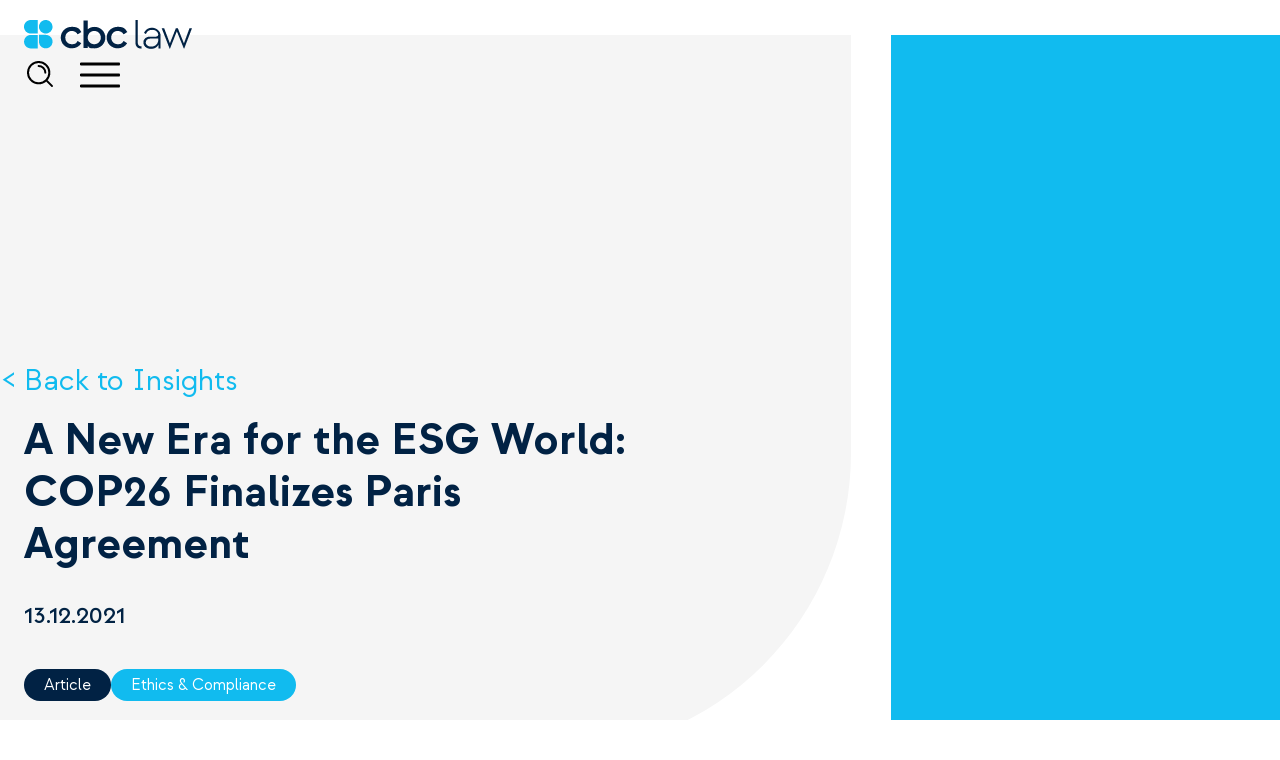

--- FILE ---
content_type: text/html; charset=utf-8
request_url: https://www.cbclaw.com.tr/en/a-new-era-for-the-esg-world-cop26-finalizes-paris-agreement
body_size: 19525
content:

<!DOCTYPE html>
<html  lang="en">
<head>
    <meta charset="utf-8"/>
<link rel="shortcut icon" href="/favicon.ico"/>
<meta name="robots" content="index, follow"/>
<meta name="author" content="Algoritmik">
<meta http-equiv="X-UA-Compatible" content="ie=edge">
<meta name="viewport" content="width=device-width, initial-scale=1.0">
<meta name="theme-color" content="#2B32B2">

<link href="/theme/cbclaw/css/app.4fedeed7.css" rel="stylesheet" type="text/css"/>
<link href="/theme/cbclaw/css/site.css?21" rel="stylesheet" type="text/css"/>
<link href="/theme/cbclaw/css/mobile.css?2" media="(max-width: 1200px)" rel="stylesheet" type="text/css"/>
<link href="/css/cms-utilities.css" rel="stylesheet" type="text/css"/>
<link href="https://unpkg.com/aos@2.3.1/dist/aos.css" rel="stylesheet">

<!-- Global site tag (gtag.js) - Google Analytics -->
<script async src="https://www.googletagmanager.com/gtag/js?id=UA-154894737-1"></script>
<script>
    window.dataLayer = window.dataLayer || [];
    function gtag() { dataLayer.push(arguments); }
    gtag('js', new Date());
    gtag('config', 'UA-154894737-1');

    function pdfView(event) {
        ga('send', 'view', {
            eventCategory: 'contentPDf',
            eventAction: 'click',
            eventLabel: event.target.href
        });

        return true;
    }
</script>
    <title>A New Era for the ESG World: COP26 Finalizes Paris Agreement - CBC Law | Turkish Law Firm</title>
    <meta name="description" content="Click here to see our overview of the recent Paris agreement with an action set out to deal with the international climate crisis.">
    <link rel="canonical" href="https://www.cbclaw.com.tr/en/a-new-era-for-the-esg-world-cop26-finalizes-paris-agreement" />
    

    <meta name="description" content="Click here to see our overview of the recent Paris agreement with an action set out to deal with the international climate crisis.">
    <link rel="canonical" href="https://www.cbclaw.com.tr/en/a-new-era-for-the-esg-world-cop26-finalizes-paris-agreement" />
    

    <link rel="alternate" href="https://www.cbclaw.com.tr/en/home-page" hreflang="x-default" />

    <meta property="og:title" content="A New Era for the ESG World: COP26 Finalizes Paris Agreement" />
    <meta property="og:site_name" content="{GetPage1.MetaTitle}}" />
    <meta property="og:url" content="https://www.cbclaw.com.tr/en/a-new-era-for-the-esg-world-cop26-finalizes-paris-agreement" />
    <meta property="og:description" content="Click here to see our overview of the recent Paris agreement with an action set out to deal with the international climate crisis." />
    <meta property="og:type" content="article" />

    

    



</head>
<body  entityId='244' typeStr='Page' type='1' pid='244' language='0' dil='0' class='en template-insight-detail entity-p-244'  >

    


<div class="c-search-panel">
    <div class="container">
        <div class="c-search-panel__wrapper alg-auto-complete-container">
            <div class="c-search-panel__wrapper__input">
                <i class="fa fa-search"></i>
                <input placeholder="What would you like to search?" type="text" name="t" class="alg-auto-complete"
                       ac-api-url="/search/searchpages"
                       ac-no-results-text="No results"
                       ac-value-field="name" ac-url-field="slug"/>

                <a href="#" class="c-search-panel__close-btn">
                    &times;
                </a>
            </div>

        </div>
    </div>
</div>

<header class="header">
    <div class="container">
        <a href="/" class="header-logo">
            <img  class="header-logo-main"  width="168" height="29"  src="https://www.cbclaw.com.tr/uploads/cbc-law-logo.svg" alt="CBC Law Logo"/>

            <img  class="header-logo-black"  width="168" height="29"  src="https://www.cbclaw.com.tr/uploads/cbc-law-black-logo.svg" alt="CBC Law Logo"/>

        </a>
        <div class="d-inline-flex align-items-center">

            <a href="#" class="alg-search-trigger me-3">
                <svg width="40" height="40" viewBox="0 0 40 40" fill="none" xmlns="http://www.w3.org/2000/svg">
                    <path d="M28 28L22.2 22.2M14.6667 8C18.3486 8 21.3333 10.9848 21.3333 14.6667M25.3333 14.6667C25.3333 20.5577 20.5577 25.3333 14.6667 25.3333C8.77563 25.3333 4 20.5577 4 14.6667C4 8.77563 8.77563 4 14.6667 4C20.5577 4 25.3333 8.77563 25.3333 14.6667Z"
                          stroke="#fff" stroke-width="2" stroke-linecap="round" stroke-linejoin="round"/>
                </svg>
            </a>
            <a href="#" class="header-hamburger">
                <span></span>
                <span></span>
                <span></span>
            </a>
        </div>
        <nav class="header-menu">
            <div class="container">
                <div class="header-menu-block">
                    <ul class="header-menu-item page-4">
    <li>
        <h6>Corporate</h6>
    </li>

    <li>
        <a title="About Us" href="/en/about-us">About Us</a>
    </li><li>
        <a title="Our People" href="/en/our-people">Our People</a>
    </li><li>
        <a title="Testimonials" href="/en/testimonials">Testimonials</a>
    </li><li>
        <a title="Careers" href="/en/careers">Careers</a>
    </li><li>
        <a title="Contact Us" href="/en/contact-us">Contact Us</a>
    </li>
</ul><ul class="header-menu-item page-9">
    <li>
        <h6>Practice Areas</h6>
    </li>

    <li>
        <a title="Commercial, Corporate, M&A" href="/en/corporate-commercial">Commercial, Corporate, M&A</a>
    </li><li>
        <a title="Dispute Resolution" href="/en/dispute-resolution">Dispute Resolution</a>
    </li><li>
        <a title="Ethics & Compliance" href="/en/ethics-compliance">Ethics & Compliance</a>
    </li><li>
        <a title="Intellectual Property" href="/en/intellectual-property">Intellectual Property</a>
    </li><li>
        <a title="Regulatory" href="/en/regulatory">Regulatory</a>
    </li>
</ul><ul class="header-menu-item page-18">
    <li>
        <h6>Sectors</h6>
    </li>

    <li>
        <a title="Agriculture & Agribusiness" href="/en/agriculture-agribusiness">Agriculture & Agribusiness</a>
    </li><li>
        <a title="Construction & Real Estate" href="/en/construction-real-estate">Construction & Real Estate</a>
    </li><li>
        <a title="Energy & Natural Resources" href="/en/energy-natural-resources">Energy & Natural Resources</a>
    </li><li>
        <a title="Hospitality & Tourism" href="/en/hospitality">Hospitality & Tourism</a>
    </li><li>
        <a title="Insurance & Reinsurance" href="/en/insurance-reinsurance">Insurance & Reinsurance</a>
    </li><li>
        <a title="Life Sciences & Healthcare" href="/en/life-sciences-healthcare">Life Sciences & Healthcare</a>
    </li><li>
        <a title="Media & Entertainment" href="/en/media-entertainment">Media & Entertainment</a>
    </li><li>
        <a title="Retail & Manufacturing" href="/en/retail-manufacturing">Retail & Manufacturing</a>
    </li><li>
        <a title="Shipping & Transportation" href="/en/shipping-transportation">Shipping & Transportation</a>
    </li><li>
        <a title="Sports" href="/en/sports">Sports</a>
    </li><li>
        <a title="Technology" href="/en/technology">Technology</a>
    </li>
</ul><ul class="header-menu-item page-32">
    <li>
        <h6>Insights</h6>
    </li>

    <li>
        <a title="All Insights" href="/en/insights">All Insights</a>
    </li><li>
        <a title="Article" href="/en/insights?category=51">Article</a>
    </li><li>
        <a title="Legal Alert" href="/en/insights?category=50">Legal Alert</a>
    </li><li>
        <a title="News" href="/en/insights?category=397">News</a>
    </li><li>
        <a title="Recognition" href="/en/insights?category=128">Recognition</a>
    </li>
</ul>
                </div>
            </div>
        </nav>
    </div>
</header>

<main class="wrapper">
    <section class="image-hero image-hero--insight-detail" data-aos="fade-up" data-aos-duration="1000">
        <div class="image-hero-top">
            <div class="container">
                <div class="image-hero-inner">
                    <div class="image-hero-inner__content">

                        <a href="/en/insights"
                           class="back-button">Back to Insights</a>
                        <h1 class="title">A New Era for the ESG World: COP26 Finalizes Paris Agreement</h1>
                        <p style="margin-bottom:30px;"></p>
                        <p>13.12.2021</p>

                        <ul class="ticket-list">

                            <li>
                                <a href="/en/insights?category=51"
                                   class="ticket">Article</a>
                            </li>

                            <li>
                                <a href="/en/insights?category=51&related=384"
                                   class="ticket">Ethics & Compliance</a>
                            </li>
                        </ul>
                    </div>


                </div>
                <div class="image-hero-picture image-hero-picture--no-image"></div>


            </div>
        </div>
    </section>
    <section class="insight-detail" data-aos="fade-up" data-aos-duration="1000">
        <div class="container">
            <div class="insight-detail-inner" data-aos="fade-up" data-aos-duration="1000">
                <p>Around 20,000 people from 196 countries gathered in Glasgow in November for the United Nations COP26 climate summit. At the summit, countries reported how far they have come in the fight against the climate crisis and discussed the action plan to keep global warming below 1.5 degrees Celsius. During the discussions, it was stated that many countries had fallen behind in their commitments to tackle the climate crisis, while it was determined that the climate commitments of six countries, including Turkey, were “critically inadequate”.</p>
<h3>What is COP26?</h3>
<p>Conference of the Parties ("<strong>COP"</strong>) is the annual United Nations Climate Change Conference, which was held for the 26<sup>th</sup> time this year. "The Parties" are the 197 signatories (196 countries and the EU) of the United Nations Framework Convention on Climate Change ("<strong>UNFCCC"</strong>), which was agreed in 1994. Thanks to the UNFCCC, developed and developing countries have formalized their commitment to jointly fight against the climate crisis. The COP summits, held since 1994, bring together the signatories to create a platform to discuss combatting climate change.</p>
<h3>Why Is It Important?</h3>
<p>The United Nations Climate Change Conferences are among the largest international meetings in the world, as they include representatives from all over the world as well as civil society and global news media. In fact, the number of delegates linked to the fossil fuel industry at the COP26 climate change summit in Glasgow exceeded the number of representatives from each country, according to an analysis shared with the BBC. The representatives attend meetings to clarify their positions and interests in order to reach an agreement on climate change issues or to overcome stalemates in negotiations.</p>
<h3>What Topics Were on the Agenda?</h3>
<p>COP21, which took place in Paris in 2015, was the first summit where all countries formally agreed to limit global warming to 1.5-2 degrees Celsius with the acceptance of the Paris Agreement. COP26 was defined by experts as the first summit where the Paris Agreement will be tested. However, scientific studies indicate that the national commitments made so far fall short of this target. The objectives that were agreed at COP21 were:</p>
<p>• Reducing greenhouse gases,</p>
<p>• Accelerating renewable energy production,</p>
<p>• Holding the increase in global warming to "well below" 2°C and limiting it to 1.5°C, if possible,</p>
<p>• Providing financial aid to poor countries to combat the effects of climate change.</p>
<p>While the COP26 Climate Summit was underway, BBC environmental reporter Matt McGrath said, "The document may be just seven pages long but it attempts to steer COP26 towards a series of significant steps that will prevent global temperature rises going above 1.5C this century. Perhaps the most important part of that is getting countries to improve their carbon-cutting plans. To that end, this draft decision urges parties to ‘revisit and strengthen the 2030 targets in their nationally determined contributions, as necessary to align with the Paris Agreement temperature goal by the end of 2022’. It will be interesting to see how countries such as China, India, Brazil, and Saudi Arabia respond to this request to put new plans on the table by the end of next year.</p>
<p>“There is some comfort for developing countries to see that their financial needs are recognised as countries are asked to mobilise climate finance ‘beyond $100bn a year’ and the draft welcomes steps to put in place a much larger, though as yet unspecified, figure for support from 2025. Loss and damage, an issue of key importance to the developing world, is included in the draft with encouragement to richer countries to scale up their action and support, including finance for poorer nations.</p>
<p>“The document also calls on countries to accelerate the phase-out of coal and subsidies for fossil fuels - but has no firm dates or targets on this issue.” On the other hand, Jennifer Morgan of Greenpeace International said, "The draft is not a plan to solve the climate crisis. It’s an agreement that we’ll all cross our fingers and hope for the best."</p>
<h3>Matters Agreed Upon at COP26 and Future Projections</h3>
<p>COP26 ended with a global agreement to accelerate action on climate this decade following two weeks of intense negotiations that finally completed the Paris Rulebook. For the first time, COP agrees a position on phasing down coal power. The Glasgow Climate Pact caps two years of raising ambition and diplomacy.</p>
<p>The agreed issues at COP26 are as follows, according to the official statement:</p>
<p>“COP26 has today concluded in Glasgow with nearly 200 countries agreeing the Glasgow Climate Pact keep 1.5C alive and finalise the outstanding elements of the Paris Agreement. Climate negotiators ended two weeks of intense talks on Saturday with a consensus on urgently accelerating climate action. The Glasgow Climate Pact, combined with increased ambition and action from countries, means that 1.5C remains in sight, but it will only be delivered with concerted and immediate global efforts. It is foreseen that the Glasgow Climate Pact will speed up the pace of climate action. All countries agreed to revisit and strengthen their current emissions targets to 2030, known as Nationally Determined Contributions (NDCs), in 2022. This will be combined with a yearly political roundtable to consider a global progress report and a Leaders summit in 2023.</p>
<p>“The Paris Rulebook, the guidelines for how the Paris Agreement is delivered, was also completed today after six years of discussions. This will allow for the full delivery of the landmark accord, after agreement on a transparency process which will hold countries to account as they deliver on their targets. This includes Article 6, which establishes a robust framework for countries to exchange carbon credits through the UNFCCC. And for the first time, heeding calls from civil society and countries most vulnerable to climate impacts, the COP agreed action on phasing down fossil fuels. COP decisions went further than ever before in recognizing and addressing loss and damage from the existing impacts of climate change. There were also commitments to significantly increase financial support through the Adaptation Fund as developed countries were urged to double their support to developing countries by 2025.</p>
<p>“The final COP26 text follows two years of intense diplomacy and campaigning undertaken by the UK Presidency to raise ambition and secure action from almost 200 countries. Work focussed on driving short-term reduction of emissions to limit temperature rises to 1.5C, mobilising both public and private finance, and supporting communities to adapt to climate impacts. When the UK took on the COP26 mantle, in partnership with Italy, nearly two years ago, only 30% of the world was covered by net-zero targets. This figure is now at around 90%. Over the same period, 154 Parties have submitted new national targets, representing 80% of global emissions. The UK Presidency has also been focused on driving action to deliver emissions reductions. We have seen a huge shift in coal, with many more countries committing to phase out unabated coal power and ending international coal financing. Alongside this, we have seen a marked commitment to protect precious natural habitats, with 90% of the world’s forests covered by a pledge from 130 countries to end deforestation by 2030.</p>
<p>“While on the world’s roads, the transition to zero emissions vehicles is gathering pace, with some of the largest car manufacturers working together to make all new car sales zero emission by 2040 and by 2035 in leading markets. Countries and cities are following suit with ambitious petrol and diesel car phase-out dates. Current policies would leave us on a path to a devastating temperature rise. However, work done by independent experts in Climate Action Tracker shows that the full implementation of the fresh collective commitments could hold the temperature rise to 1.8C. Even with the action committed both during and before COP26, communities around the world will continue to feel the impact of our changing planet.”</p>
<h3>How Will COP26 Affect the Business World?</h3>
<p>Whether the outcomes of COP26 are successful or not directly depends on how well governments and the private sector cooperate. Therefore, states and governments will directly affect the private sector with new green investment areas, green projects, and a series of regulations to realize the transformation to which they are committed. For instance, according to the Grantham Research Institute on Climate Change and the Environment there have been 2,110 environmental laws passed globally since 1947, with 2,037 of these laws passed since the inaugural COP took place in 1995<a href="#_ftn1" name="_ftnref1">[1]</a>. The outcomes of COP26 provide important insights into future regulation for the private sector to work in coordination and cooperation with governments. Eliminating the compliance risks of these regulations provides companies with opportunities to reduce fuel costs, prevent energy poverty, increase economic growth and welfare, and contribute to the emission targets of countries etc. while protecting their business.</p>
<p>At the same time, since the impact of global actions such as COP26 on the public is substantial, it is likely that consumers' understanding and behavior will change accordingly. At this point, companies also have the opportunity to create value and increase revenues by responding to sustainable consumption trends. While some companies are already using the carbon footprint label to show their consumers that their products are reducing their environmental impact, this trend is likely to accelerate and become a permanent marketing strategy.</p>
<p>It can be said that while government policies and new regulations will affect the private sector, it can also exert influence and direct new regulations. The rate of this interaction is also likely to increase after COP26 as, for some time, it has been thought that investors have been competing to invest in green assets, believing they will provide great returns in the long run. In fact, the "<a href="https://cmb.gov.tr/Sayfa/Dosya/162" target="_blank" rel="noopener">Capital Markets Board Green Debt Instruments and Green Lease Certificate Guidelines</a>" document that was recently published by the Turkish Capital Markets Board was officially translated into English and published in a short space of time – showing a clear intention to disclose it for international public opinion.</p>
<p>As one of the summit's goals is to help private finance support the entire economy's transition to net zero, COP26 will obviously accelerate the green finance market considerably. It is expected that capital will flow into increasingly green companies and countries, putting extractive and polluting business models at high risk. Also, increased focus on “greenwashing” will promote standardization by providing clarity on what “green projects” or “green finance” are. The assessment of a carbon border tax to mitigate the unintended consequences of the EU's emissions trading system is an example of this awareness in action. Also, the Bloomberg New Energy Foundation calculates that between $78 trillion and $130 trillion in new investment is needed by 2050 in areas such as electricity generation and hydrogen production to help the world meet its environmental goals<a href="#_ftn2" name="_ftnref2">[2]</a>.</p>
<p>Along the same lines, the combination of emerging technology, increased regulatory risks for high-emission assets, lower cost of capital for green investments, and rising carbon emissions prices will create new opportunities for businesses. These opportunities can include the creation of new products and services or even entirely new business models. In particular, the rising price of carbon creates significant opportunities for businesses that can develop products and solutions that generate carbon credits – for example, filters that directly remove carbon dioxide from the atmosphere or seaweed farming that captures and traps carbon, will be valued as new areas.</p>
<p>Finally, it is noteworthy that COP26 could even have a significant impact on companies’ human resources. “Research undertaken in 2019 found 73% of workers wanted their employer to improve its sustainability policy. 24% said they would refuse a job at an organisation with a poor sustainability record. Younger generations tend to be particularly concerned by the climate crisis. For example, Gallup research found that 70% of Americans aged 18 to 34 worry about global warming, compared with 56% aged 55 and older.”<a href="#_ftn3" name="_ftnref3">[3]</a> Therefore, companies that participate in COP26, take part in public debates and demonstrate that their environmental and social responsibility intentions are sincere with their behaviour and policies will ensure that dynamic young talents are attracted to and retained, making them more competitive in their sectors.</p>
<p>On the other hand, as a natural consequence of this close cooperation between governments and private companies, a government’s failure to take the environmental steps highly anticipated by the international community may put companies in their country in a difficult situation by carrying compliance risk. This is one of the biggest risks of Turkey being declared "critically inadequate" at COP26. The loss of the minimum harmony necessary for the ordinary course of business life will create a very disadvantageous situation for companies in Turkey or those who are considering making an ESG investment in Turkey. For this reason, it is vital for both the business ecosystem and the natural ecosystem that the Turkish business world and potential investors create and share their environmental and social responsibilities in a transparent way. They must encourage each other in this field, and foster strong public opinion about their approach, which also finds its way to consumers and other stakeholders. In this way, it can be ensured that governmental bodies are invited to cooperate in the formation of comprehensive, functional, and uniform regulations, the groundwork for which has already been laid by the Paris Agreement.</p>
<h3>Conclusion</h3>
<p>The Paris Agreement was a good start, but it has not been fast enough. Therefore, the decisions taken at COP26 were urgent interventions to deal with the climate crisis. Although there are criticisms that these interventions will not be sufficient or sincere, it is certain that they will create radical changes in the business world and consumer culture. In order to make life sustainable, we are at a point where it is necessary to support and get ready for a transformation at the corporate, governmental, and even intergovernmental levels, as well as individual green transformational steps.</p>
<hr />
<p><a href="#_ftnref1" name="_ftn1">[1]</a> <a href="https://www.reutersevents.com/sustainability/five-reasons-why-business-should-care-about-cop26">Five reasons why business should care about COP26 | Reuters Events | Sustainable Business</a></p>
<p><a href="#_ftnref2" name="_ftn2">[2]</a> <a href="https://www.reutersevents.com/sustainability/five-reasons-why-business-should-care-about-cop26">Five reasons why business should care about COP26 | Reuters Events | Sustainable Business</a></p>
<p><a href="#_ftnref3" name="_ftn3">[3]</a> <a href="https://www.reutersevents.com/sustainability/five-reasons-why-business-should-care-about-cop26">Five reasons why business should care about COP26 | Reuters Events | Sustainable Business</a></p>
            </div>

            <ul class="insight-detail-writers" data-aos="fade-up" data-aos-duration="1000"><li>
                <div class="writer-card">
                    <div class="writer-card-inner">
                        <h6>Kemal Altuğ Özgün</h6>
                        <p>Managing Partner</p>
                        <div class="writer-card-inner-buttons">
                            <a target="_blank" href="/en/kemal-altug-ozgun" title="Kemal Altuğ Özgün"
                               class="button button--text">Bio
                                ></a>
                            <a href="/en/insights?category=51?related=45"
                               class="button button--text">Articles ></a>
                        </div>
                    </div>
                    <div class="writer-card-picture">
                        <img  class=""  width="90" height="90" loading="lazy" src="https://www.cbclaw.com.tr/uploads/cbc9132-kopya-1-2.png" alt="Kemal Altuğ Özgün"/>
                    </div>
                </div>
            </li></ul>


        </div>
    </section>

    <section class="cards-section cards-section--related" data-aos="fade-up" data-aos-duration="1000">
        <div class="container">
            <div class="cards-section-text">
                <h2 class="title">Related Insights</h2>
                <p>Explore further resources, articles, and valuable perspectives that delve deeper into related topics, offering you a broader understanding.</p>
            </div>
            <ul class="cards-section-list">
                <script>
                    document.addEventListener('DOMContentLoaded', () => document.querySelector(".cards-section--related .cards-section-list").innerHTML = document.querySelector(".related-insights-no-record").innerHTML, false);
                </script>

                <div class="related-insights-no-record d-none">
                    <li data-aos="fade-up" data-aos-duration="1000" class="cards-section-list-item">
                        <div class="primary-card">
                            <picture class="primary-card-picture">
                                <img  class=""  width="300" height="395" loading="lazy" src="https://www.cbclaw.com.tr/uploads/website-stock-photos-kopyasi-kopyasi-kopyasi-kopyasi-28.png" alt="The Artificial Intelligence Bill of Law Is on the Agenda"/>
                            </picture>
                            <div class="primary-card-inner">
                                <div class="primary-card-top">
                                    <strong>Legal Alert</strong>
                                    <span>13.11.2025</span>
                                </div>
                                <a href="/en/the-artificial-intelligence-bill-of-law-is-on-the-agenda" title="The Artificial Intelligence Bill of Law Is on the Agenda">
                                    <p class="primary-card-desc">The Artificial Intelligence Bill of Law Is on the Agenda</p>
                                </a>
                                <div class="primary-card--hover">
                                    <p>The Bill of Law on Amendments to the Turkish Penal Code No. 5237 dated 26/9/2004 and Certain Laws (“Bill”), submitted to the Grand National Assembly of Turkey (TBMM) on 23 July 2025 and currently under committee review, introduces a legal definition of artificial intelligence (“AI”) and clarifies the applicable liability framework. In this context, the Bill establishes separate penalties for users and developers, imposes a six-hour intervention requirement and a permanent labelling obligation for deepfake content, classifies the use of discriminatory data sets as a violation, and authorizes the Information and Communication Technologies Authority (ICTA) to issue access-blocking orders and impose administrative fines of up to TRY 10 million. It also introduces obligations for AI service providers, including ensuring transparency of training data sets and implementing content-verification mechanisms. Through these measures, the Bill aims to enact a series of regulatory amendments governing the development and use of AI technologies.
                                    </p>
                                    <a href="/en/the-artificial-intelligence-bill-of-law-is-on-the-agenda"
                                       title="Read more The Artificial Intelligence Bill of Law Is on the Agenda"
                                       class="button button--text">Read more ></a>
                                </div>
                            </div>
                        </div>
                    </li><li data-aos="fade-up" data-aos-duration="1000" class="cards-section-list-item">
                        <div class="primary-card">
                            <picture class="primary-card-picture">
                                <img  class=""  width="300" height="395" loading="lazy" src="https://www.cbclaw.com.tr/uploads/website-stock-photos-kopyasi-kopyasi-kopyasi-kopyasi-28.png" alt="Yapay Zekâ Kanun Teklifi Gündemde"/>
                            </picture>
                            <div class="primary-card-inner">
                                <div class="primary-card-top">
                                    <strong>Legal Alert</strong>
                                    <span>12.11.2025</span>
                                </div>
                                <a href="/en/yapay-zeka-kanun-teklifi-gundemde" title="Yapay Zekâ Kanun Teklifi Gündemde">
                                    <p class="primary-card-desc">Yapay Zekâ Kanun Teklifi Gündemde</p>
                                </a>
                                <div class="primary-card--hover">
                                    <p>23 Temmuz 2025’te Türkiye Büyük Millet Meclisi’ne sunulan ve halihazırda komisyonda bulunan 5237 sayılı ve 26/9/2004 tarihli Türk Ceza Kanunu ve Bazı Kanunlarda Değişiklik Yapılmasına Dair Kanun Teklifi ile yapay zekânın hukuki tanımı yapılıp sorumluluk rejimi netleştirilmektedir. Bu doğrultuda kullanıcı ve geliştiriciye ayrı cezalar, deepfake için 6 saatte müdahale ve kalıcı etiket zorunluluğu, ayrımcı veri setlerinin ihlal sayılması, Bilgi Teknolojileri ve İletişim Kurumu’na erişim engelleme ve 10 milyon TL’ye kadar idari para cezası verme yetkisi, yapay zeka hizmet sağlayıcılarına eğitim veri seti şeffaflığı ve içerik doğrulama mekanizmaları kurma gibi yükümlülükler getirilerek çeşitli değişikliklerin yapılması amaçlanmıştır.
                                    </p>
                                    <a href="/en/yapay-zeka-kanun-teklifi-gundemde"
                                       title="Read more Yapay Zekâ Kanun Teklifi Gündemde"
                                       class="button button--text">Read more ></a>
                                </div>
                            </div>
                        </div>
                    </li><li data-aos="fade-up" data-aos-duration="1000" class="cards-section-list-item">
                        <div class="primary-card">
                            <picture class="primary-card-picture">
                                <img  class=""  width="300" height="395" loading="lazy" src="https://www.cbclaw.com.tr/uploads/website-stock-photos-kopyasi-kopyasi-kopyasi-kopyasi-26.png" alt="A New Perspective on Data Deletion During On-Site Inspections"/>
                            </picture>
                            <div class="primary-card-inner">
                                <div class="primary-card-top">
                                    <strong>Legal Alert</strong>
                                    <span>10.11.2025</span>
                                </div>
                                <a href="/en/a-new-perspective-on-data-deletion-during-on-site-inspections" title="A New Perspective on Data Deletion During On-Site Inspections">
                                    <p class="primary-card-desc">A New Perspective on Data Deletion During On-Site Inspections</p>
                                </a>
                                <div class="primary-card--hover">
                                    <p>The Turkish Competition Board did not consider the act of leaving Knox Teams groups during the on-site inspection at Samsung, nor the resulting automatic deletion of messages, as conduct hindering or complicating the on-site inspection. Once the messages were accessed, their contents were found to be unrelated to the subject matter of the investigation. Consequently, no administrative fine was imposed on Samsung.
Although this decision differs from the Competition Board’s usual “deletion equals fine” approach, it is premature to interpret it as a shift in the Competition Board’s overall practice
                                    </p>
                                    <a href="/en/a-new-perspective-on-data-deletion-during-on-site-inspections"
                                       title="Read more A New Perspective on Data Deletion During On-Site Inspections"
                                       class="button button--text">Read more ></a>
                                </div>
                            </div>
                        </div>
                    </li><li data-aos="fade-up" data-aos-duration="1000" class="cards-section-list-item">
                        <div class="primary-card">
                            <picture class="primary-card-picture">
                                <img  class=""  width="300" height="395" loading="lazy" src="https://www.cbclaw.com.tr/uploads/website-stock-photos-kopyasi-kopyasi-kopyasi-kopyasi-24.png" alt="Yerinde İncelemelerde Veri Silinmesine Yeni Bir Bakış Açısı"/>
                            </picture>
                            <div class="primary-card-inner">
                                <div class="primary-card-top">
                                    <strong>Legal Alert</strong>
                                    <span>06.11.2025</span>
                                </div>
                                <a href="/en/yerinde-incelemelerde-veri-silinmesine-yeni-bir-bakis-acisi" title="Yerinde İncelemelerde Veri Silinmesine Yeni Bir Bakış Açısı">
                                    <p class="primary-card-desc">Yerinde İncelemelerde Veri Silinmesine Yeni Bir Bakış Açısı</p>
                                </a>
                                <div class="primary-card--hover">
                                    <p>Rekabet Kurulu, Samsung’daki yerinde inceleme esnasında Knox Teams gruplarından ayrılma ve buna bağlı otomatik silmeyi engelleme/zorlaştırma saymadı. Mesajlara erişildikten sonra içeriklerin inceleme konusuyla bağlantısı görülmediği için Samsung hakkında idari para cezası uygulanmadı. Karar, Rekabet Kurulu’nun “silme=ceza” yaklaşımından farklı nitelik taşısa da Rekabet Kurulu'nun uygulamasının bu yönde değiştiği yorumunu yapmak henüz mümkün değildir.
                                    </p>
                                    <a href="/en/yerinde-incelemelerde-veri-silinmesine-yeni-bir-bakis-acisi"
                                       title="Read more Yerinde İncelemelerde Veri Silinmesine Yeni Bir Bakış Açısı"
                                       class="button button--text">Read more ></a>
                                </div>
                            </div>
                        </div>
                    </li>
                </div>




            </ul>
        </div>
    </section>

</main>

  <div class="container footer-newsletter">   <p>Subscribe to our newsletters for the latest legal updates</p>
    
    <form class="newsletter-form form-container">

    <div class="form-input-group">
        <label class="d-none">Name Surname</label>
        <input type="text" placeholder="Name Surname*" name="fullName" class="input-item form-input form-required form-isim">
    </div>

    <div class="form-input-group">
        <label class="d-none">Email</label>
        <input type="email" placeholder="E-mail*" name="email" class="input-item form-input form-required form-email">
    </div>

    <input type="hidden" value="1" class="form-id">
    <input type="hidden" value="AdminMail" class="mail-setting-key">
    <input type="hidden" value="Your details has been saved succesfully." class="success-message">
    <input type="hidden" value="Please fill the required (*) fields." class="required-message">
    <input type="hidden" value="An error occured." class="error-message">
    <input type="hidden" value="Please enter a valid e-mail." class="email-notvalid-message">
    <input type="hidden" value="" class="reply-to-mail-template-name"> 
    <input type="hidden" value="" class="reply-to-mail-template-values">
    <input type="hidden" value="" class="success-redirection">
    
    <button class="contact-form-button form-send-button">Save</button>
      
    <span class="form-result-message"></span>
      
</form></div>

<footer class="footer" data-aos="fade-up" data-aos-duration="1000">
    <div class="container">
        <div class="footer-wrapper">
            <div class="footer-info">
                <a href="/" title="CBC Law" class="footer-info-logo">
                    <img  class=""  width="168" height="29" loading="lazy" src="https://www.cbclaw.com.tr/uploads/cbc-law-logo.svg" alt="CBC Law Logo"/>
                </a>


                <p class="footer-info-address">Akat Mah Cebeci Cad No 24 Besiktas 34335 Istanbul Türkiye</p>
                <nav class="footer-info-menu">
                    <ul>
                        
    <li>
        <a href="mailto:info@cbclaw.com.tr">info@cbclaw.com.tr</a>
    </li>
    <li>
       <a href="tel:+90 212 351 31 40">T: +90 212 351 31 40</a>
    </li>
    <li>
       <a href="tel:+90 212 352 31 40">F: +90 212 352 31 40</a>
    </li>

                    </ul>
                </nav>


                <nav class="footer-info-social-menu">
                    <ul>
                        <li>
                            <a href="https://www.linkedin.com/company/cbclaw"  target="_blank"  rel="nofollow" title="LinkedIn">
                                <img src="/theme/cbclaw/images/icons/linkedin-icon.svg"
                                     alt="LinkedIn Logo"/>
                            </a>
                        </li>

                    </ul>
                </nav>
            </div>
            <div class="footer-menu-wrapper">
                <nav class="footer-menu">
    <h6>Corporate</h6>

    <ul class="grid-lg">
        <li>
            <a title="About Us" href="/en/about-us">About Us</a>
        </li><li>
            <a title="Our People" href="/en/our-people">Our People</a>
        </li><li>
            <a title="Testimonials" href="/en/testimonials">Testimonials</a>
        </li><li>
            <a title="Careers" href="/en/careers">Careers</a>
        </li><li>
            <a title="Contact Us" href="/en/contact-us">Contact Us</a>
        </li>
    </ul>
</nav><nav class="footer-menu">
    <h6>Practice Areas</h6>

    <ul class="grid-lg">
        <li>
            <a title="Commercial, Corporate, M&A" href="/en/corporate-commercial">Commercial, Corporate, M&A</a>
        </li><li>
            <a title="Dispute Resolution" href="/en/dispute-resolution">Dispute Resolution</a>
        </li><li>
            <a title="Ethics & Compliance" href="/en/ethics-compliance">Ethics & Compliance</a>
        </li><li>
            <a title="Intellectual Property" href="/en/intellectual-property">Intellectual Property</a>
        </li><li>
            <a title="Regulatory" href="/en/regulatory">Regulatory</a>
        </li>
    </ul>
</nav><nav class="footer-menu">
    <h6>Sectors</h6>

    <ul class="grid-lg">
        <li>
            <a title="Agriculture & Agribusiness" href="/en/agriculture-agribusiness">Agriculture & Agribusiness</a>
        </li><li>
            <a title="Construction & Real Estate" href="/en/construction-real-estate">Construction & Real Estate</a>
        </li><li>
            <a title="Energy & Natural Resources" href="/en/energy-natural-resources">Energy & Natural Resources</a>
        </li><li>
            <a title="Hospitality & Tourism" href="/en/hospitality">Hospitality & Tourism</a>
        </li><li>
            <a title="Insurance & Reinsurance" href="/en/insurance-reinsurance">Insurance & Reinsurance</a>
        </li><li>
            <a title="Life Sciences & Healthcare" href="/en/life-sciences-healthcare">Life Sciences & Healthcare</a>
        </li><li>
            <a title="Media & Entertainment" href="/en/media-entertainment">Media & Entertainment</a>
        </li><li>
            <a title="Retail & Manufacturing" href="/en/retail-manufacturing">Retail & Manufacturing</a>
        </li><li>
            <a title="Shipping & Transportation" href="/en/shipping-transportation">Shipping & Transportation</a>
        </li><li>
            <a title="Sports" href="/en/sports">Sports</a>
        </li><li>
            <a title="Technology" href="/en/technology">Technology</a>
        </li>
    </ul>
</nav><nav class="footer-menu">
    <h6>Insights</h6>

    <ul class="grid-lg">
        <li>
            <a title="All Insights" href="/en/insights">All Insights</a>
        </li><li>
            <a title="Article" href="/en/insights?category=51">Article</a>
        </li><li>
            <a title="Legal Alert" href="/en/insights?category=50">Legal Alert</a>
        </li><li>
            <a title="News" href="/en/insights?category=397">News</a>
        </li><li>
            <a title="Recognition" href="/en/insights?category=128">Recognition</a>
        </li>
    </ul>
</nav>
            </div>


            <div class="footer-responsive-info">
                <p class="footer-info-address">Akat Mah Cebeci Cad No 24 Besiktas 34335 Istanbul Türkiye</p>
                <nav class="footer-info-menu">
                    <ul>
                        
    <li>
        <a href="mailto:info@cbclaw.com.tr">info@cbclaw.com.tr</a>
    </li>
    <li>
       <a href="tel:+90 212 351 31 40">T: +90 212 351 31 40</a>
    </li>
    <li>
       <a href="tel:+90 212 352 31 40">F: +90 212 352 31 40</a>
    </li>

                    </ul>
                </nav>

                <nav class="footer-info-social-menu">
                    <ul>
                        <li>
                            <a href="https://www.linkedin.com/company/cbclaw" target="_blank" rel="nofollow" title="LinkedIn">
                                <img src="/theme/cbclaw/images/icons/linkedin-icon.svg"
                                     alt="LinkedIn Logo"/>
                            </a>
                        </li>
                    </ul>
                </nav>
            </div>
        </div>

        <div class="footer-bottom-menu mt-2">
            <ul>
                <li>
    <a href="/en/cookie-policy" class="link" title="Cookie Policy">Cookie Policy</a>
</li><li>
    <a href="/en/privacy-notice" class="link" title="Privacy Notice">Privacy Notice</a>
</li><li>
    <a href="/en/abac-policy" class="link" title="ABAC Policy">ABAC Policy</a>
</li><li>
    <a href="/en/responsible-business" class="link" title="Responsible Business">Responsible Business</a>
</li>
            </ul>
            <a style="opacity:0.5" href="https://www.baht.design/?utm_source=cbclaw&utm_medium=referral&utm_campaign=referans" target="_blank">Designed by <u>Baht.</u></a>
        </div>
    </div>
</footer>

<div class="modal-backdrop"></div>
<aside class="c-contact-form__modal c-modal" id="contactModal">


    <form class="contact-form form-container">
        <a class="c-modal-close">
            &times;
        </a>
        <div class="form-input-group d-none">
            <label>Source</label>
            <input type="hidden" class="form-input" value="A New Era for the ESG World: COP26 Finalizes Paris Agreement - /en/a-new-era-for-the-esg-world-cop26-finalizes-paris-agreement">
        </div>

        <div class="form-input-group w-100">
            <label class="d-none">Whast interests you</label>
            <select class="select-item select-item--line form-input">
                <option value="What interests you">What interests you?</option>
                <option value="Blockchain Newsletter">Blockchain Newsletter</option><option value="Compliance Newsletter">Compliance Newsletter</option><option value="IT Law Newsletter">IT Law Newsletter</option><option value="Other">Other</option>
            </select>
        </div>

        <div class="form-input-group w-100">
            <label class="d-none">Name Surname</label>
            <input type="text" placeholder="Name Surname*" name="fullName" class="input-item form-input form-required"/>
        </div>

        <div class="form-input-group w-100">
            <label class="d-none">Email</label>
            <input type="email" placeholder="E-mail*" name="email"
                   class="input-item form-input form-required form-email"/>
        </div>

        <div class="form-input-group w-100">
            <label class="d-none">Company</label>
            <input type="text" placeholder="Company" name="company" class="input-item form-input"/>
        </div>

        <div class="form-input-group w-100">
            <label class="d-none">Your message</label>
            <textarea class="textarea-item form-input" name="mssage" placeholder="Your message"></textarea>
        </div>


        <div class="checkbox-item form-input-group w-100">
            <label class="d-none">I would like to sign up with my email address to receive communications with updates,
                valuable resources and useful tips.</label>
            <label for="communications"></label>
            <input type="checkbox" class="form-input" id="communications"/>
            <div class="checkbox-item-checkmark"></div>
            <span>I would like to sign up with my email address to receive communications with updates, valuable resources and useful tips.</span>
        </div>
        <div class="checkbox-item form-input-group w-100">
            <label class="d-none">I have read and agree to the Privacy Notice.</label>
            <label for="privacy-policy"></label>
            <input type="checkbox" id="privacy-policy" class="form-input form-required"/>
            <div class="checkbox-item-checkmark"></div>
            <span>I have read and agree to the <a href="/en/privacy-notice" style="color:inherit" title="Privacy Notice">Privacy Notice.</a></span>
        </div>

        <input type="hidden" value="0" class="form-id"/>
        <input type="hidden" value="AdminMail" class="mail-setting-key"/>
        <input type="hidden" value="Your message is successfully sent." class="success-message"/>
        <input type="hidden" value="Please fill the required (*) fields." class="required-message"/>
        <input type="hidden" value="An error occured." class="error-message"/>
        <input type="hidden" value="Please enter a valid e-mail." class="email-notvalid-message"/>
        <input type="hidden" value="" class="reply-to-mail-template-name">
        <input type="hidden" value="" class="reply-to-mail-template-values">
        <input type="hidden" value="" class="success-redirection">

        <button class="contact-form-button form-send-button">Send</button>
        <span class="form-result-message"></span>
    </form>
</aside>



<script src="https://code.jquery.com/jquery-3.6.2.min.js"
        integrity="sha256-2krYZKh//PcchRtd+H+VyyQoZ/e3EcrkxhM8ycwASPA=" crossorigin="anonymous"></script>
<link rel="stylesheet" href="/lib/jquery-ui/jquery-ui.min.css">
<script src="/lib/jquery-ui/jquery-ui.min.js"></script>

<script type="text/javascript" src="https://unpkg.com/aos@2.3.1/dist/aos.js"></script>
<script type="text/javascript" src="/theme/cbclaw/js/app.192b4e19.js?2"></script>
<script type="text/javascript" src="/js/default.js?3"></script>
<script type="text/javascript" src="/js/cms-utilities.js"></script>
<script type="text/javascript" src="/theme/cbclaw/js/custom.js?2"></script>

 <script id="cookieyes" type="text/javascript" src="https://cdn-cookieyes.com/client_data/a065739a9e2af871a87f7717/script.js"></script>


    <input name="__RequestVerificationToken" type="hidden" value="CfDJ8BPQlzeOmFtHlGetsAyxOloDA2O70foMoPVbofzYOeUQqazyBHSXwul45CMDb42rSJ8LK-aYBy4OSKKClTVXyj7B8KPKsRu4RlaMGx6Sl4_yQyYUD2QEcgkXiGiqVddUoqSE82K-ehg154w2eaJiZUQ" />


    



</body>
</html>

--- FILE ---
content_type: text/css
request_url: https://www.cbclaw.com.tr/theme/cbclaw/css/app.4fedeed7.css
body_size: 23295
content:
@font-face{font-family:swiper-icons;src:url(data:application/font-woff;charset=utf-8;base64,\ [base64]//wADZ2x5ZgAAAywAAADMAAAD2MHtryVoZWFkAAABbAAAADAAAAA2E2+eoWhoZWEAAAGcAAAAHwAAACQC9gDzaG10eAAAAigAAAAZAAAArgJkABFsb2NhAAAC0AAAAFoAAABaFQAUGG1heHAAAAG8AAAAHwAAACAAcABAbmFtZQAAA/gAAAE5AAACXvFdBwlwb3N0AAAFNAAAAGIAAACE5s74hXjaY2BkYGAAYpf5Hu/j+W2+MnAzMYDAzaX6QjD6/4//Bxj5GA8AuRwMYGkAPywL13jaY2BkYGA88P8Agx4j+/8fQDYfA1AEBWgDAIB2BOoAeNpjYGRgYNBh4GdgYgABEMnIABJzYNADCQAACWgAsQB42mNgYfzCOIGBlYGB0YcxjYGBwR1Kf2WQZGhhYGBiYGVmgAFGBiQQkOaawtDAoMBQxXjg/wEGPcYDDA4wNUA2CCgwsAAAO4EL6gAAeNpj2M0gyAACqxgGNWBkZ2D4/wMA+xkDdgAAAHjaY2BgYGaAYBkGRgYQiAHyGMF8FgYHIM3DwMHABGQrMOgyWDLEM1T9/w8UBfEMgLzE////P/5//f/V/xv+r4eaAAeMbAxwIUYmIMHEgKYAYjUcsDAwsLKxc3BycfPw8jEQA/[base64]/uznmfPFBNODM2K7MTQ45YEAZqGP81AmGGcF3iPqOop0r1SPTaTbVkfUe4HXj97wYE+yNwWYxwWu4v1ugWHgo3S1XdZEVqWM7ET0cfnLGxWfkgR42o2PvWrDMBSFj/IHLaF0zKjRgdiVMwScNRAoWUoH78Y2icB/yIY09An6AH2Bdu/UB+yxopYshQiEvnvu0dURgDt8QeC8PDw7Fpji3fEA4z/PEJ6YOB5hKh4dj3EvXhxPqH/SKUY3rJ7srZ4FZnh1PMAtPhwP6fl2PMJMPDgeQ4rY8YT6Gzao0eAEA409DuggmTnFnOcSCiEiLMgxCiTI6Cq5DZUd3Qmp10vO0LaLTd2cjN4fOumlc7lUYbSQcZFkutRG7g6JKZKy0RmdLY680CDnEJ+UMkpFFe1RN7nxdVpXrC4aTtnaurOnYercZg2YVmLN/d/gczfEimrE/fs/bOuq29Zmn8tloORaXgZgGa78yO9/cnXm2BpaGvq25Dv9S4E9+5SIc9PqupJKhYFSSl47+Qcr1mYNAAAAeNptw0cKwkAAAMDZJA8Q7OUJvkLsPfZ6zFVERPy8qHh2YER+3i/BP83vIBLLySsoKimrqKqpa2hp6+jq6RsYGhmbmJqZSy0sraxtbO3sHRydnEMU4uR6yx7JJXveP7WrDycAAAAAAAH//wACeNpjYGRgYOABYhkgZgJCZgZNBkYGLQZtIJsFLMYAAAw3ALgAeNolizEKgDAQBCchRbC2sFER0YD6qVQiBCv/H9ezGI6Z5XBAw8CBK/m5iQQVauVbXLnOrMZv2oLdKFa8Pjuru2hJzGabmOSLzNMzvutpB3N42mNgZGBg4GKQYzBhYMxJLMlj4GBgAYow/P/PAJJhLM6sSoWKfWCAAwDAjgbRAAB42mNgYGBkAIIbCZo5IPrmUn0hGA0AO8EFTQAA);font-weight:400;font-style:normal}:root{--swiper-theme-color:#007aff}.swiper,swiper-container{margin-left:auto;margin-right:auto;position:relative;overflow:hidden;list-style:none;padding:0;z-index:1;display:block}.swiper-vertical>.swiper-wrapper{flex-direction:column}.swiper-wrapper{position:relative;width:100%;height:100%;z-index:1;display:flex;transition-property:transform;transition-timing-function:var(--swiper-wrapper-transition-timing-function,initial);box-sizing:content-box}.swiper-android .swiper-slide,.swiper-wrapper{transform:translateZ(0)}.swiper-horizontal{touch-action:pan-y}.swiper-vertical{touch-action:pan-x}.swiper-slide,swiper-slide{flex-shrink:0;width:100%;height:100%;position:relative;transition-property:transform;display:block}.swiper-slide-invisible-blank{visibility:hidden}.swiper-autoheight,.swiper-autoheight .swiper-slide{height:auto}.swiper-autoheight .swiper-wrapper{align-items:flex-start;transition-property:transform,height}.swiper-backface-hidden .swiper-slide{transform:translateZ(0);backface-visibility:hidden}.swiper-3d.swiper-css-mode .swiper-wrapper{perspective:1200px}.swiper-3d .swiper-wrapper{transform-style:preserve-3d}.swiper-3d{perspective:1200px}.swiper-3d .swiper-cube-shadow,.swiper-3d .swiper-slide,.swiper-3d .swiper-slide-shadow,.swiper-3d .swiper-slide-shadow-bottom,.swiper-3d .swiper-slide-shadow-left,.swiper-3d .swiper-slide-shadow-right,.swiper-3d .swiper-slide-shadow-top{transform-style:preserve-3d}.swiper-3d .swiper-slide-shadow,.swiper-3d .swiper-slide-shadow-bottom,.swiper-3d .swiper-slide-shadow-left,.swiper-3d .swiper-slide-shadow-right,.swiper-3d .swiper-slide-shadow-top{position:absolute;left:0;top:0;width:100%;height:100%;pointer-events:none;z-index:10}.swiper-3d .swiper-slide-shadow{background:rgba(0,0,0,.15)}.swiper-3d .swiper-slide-shadow-left{background-image:linear-gradient(to left,rgba(0,0,0,.5),rgba(0,0,0,0))}.swiper-3d .swiper-slide-shadow-right{background-image:linear-gradient(to right,rgba(0,0,0,.5),rgba(0,0,0,0))}.swiper-3d .swiper-slide-shadow-top{background-image:linear-gradient(to top,rgba(0,0,0,.5),rgba(0,0,0,0))}.swiper-3d .swiper-slide-shadow-bottom{background-image:linear-gradient(to bottom,rgba(0,0,0,.5),rgba(0,0,0,0))}.swiper-css-mode>.swiper-wrapper{overflow:auto;scrollbar-width:none;-ms-overflow-style:none}.swiper-css-mode>.swiper-wrapper::-webkit-scrollbar{display:none}.swiper-css-mode>.swiper-wrapper>.swiper-slide{scroll-snap-align:start start}.swiper-horizontal.swiper-css-mode>.swiper-wrapper{scroll-snap-type:x mandatory}.swiper-vertical.swiper-css-mode>.swiper-wrapper{scroll-snap-type:y mandatory}.swiper-centered>.swiper-wrapper:before{content:"";flex-shrink:0;order:9999}.swiper-centered>.swiper-wrapper>.swiper-slide{scroll-snap-align:center center;scroll-snap-stop:always}.swiper-centered.swiper-horizontal>.swiper-wrapper>.swiper-slide:first-child{-webkit-margin-start:var(--swiper-centered-offset-before);margin-inline-start:var(--swiper-centered-offset-before)}.swiper-centered.swiper-horizontal>.swiper-wrapper:before{height:100%;min-height:1px;width:var(--swiper-centered-offset-after)}.swiper-centered.swiper-vertical>.swiper-wrapper>.swiper-slide:first-child{-webkit-margin-before:var(--swiper-centered-offset-before);margin-block-start:var(--swiper-centered-offset-before)}.swiper-centered.swiper-vertical>.swiper-wrapper:before{width:100%;min-width:1px;height:var(--swiper-centered-offset-after)}.swiper-lazy-preloader{width:42px;height:42px;position:absolute;left:50%;top:50%;margin-left:-21px;margin-top:-21px;z-index:10;transform-origin:50%;box-sizing:border-box;border:4px solid var(--swiper-preloader-color,var(--swiper-theme-color));border-radius:50%;border-top-color:transparent}.swiper-watch-progress .swiper-slide-visible .swiper-lazy-preloader,.swiper:not(.swiper-watch-progress) .swiper-lazy-preloader,swiper-container:not(.swiper-watch-progress) .swiper-lazy-preloader{animation:swiper-preloader-spin 1s infinite linear}.swiper-lazy-preloader-white{--swiper-preloader-color:#fff}.swiper-lazy-preloader-black{--swiper-preloader-color:#000}@keyframes swiper-preloader-spin{0%{transform:rotate(0)}to{transform:rotate(360deg)}}.swiper-virtual .swiper-slide{-webkit-backface-visibility:hidden;transform:translateZ(0)}.swiper-virtual.swiper-css-mode .swiper-wrapper:after{content:"";position:absolute;left:0;top:0;pointer-events:none}.swiper-virtual.swiper-css-mode.swiper-horizontal .swiper-wrapper:after{height:1px;width:var(--swiper-virtual-size)}.swiper-virtual.swiper-css-mode.swiper-vertical .swiper-wrapper:after{width:1px;height:var(--swiper-virtual-size)}:root{--swiper-navigation-size:44px}.swiper-button-next,.swiper-button-prev{position:absolute;top:var(--swiper-navigation-top-offset,50%);width:calc(var(--swiper-navigation-size)/ 44 * 27);height:var(--swiper-navigation-size);margin-top:calc(0px - (var(--swiper-navigation-size)/ 2));z-index:10;cursor:pointer;display:flex;align-items:center;justify-content:center;color:var(--swiper-navigation-color,var(--swiper-theme-color))}.swiper-button-next.swiper-button-disabled,.swiper-button-prev.swiper-button-disabled{opacity:.35;cursor:auto;pointer-events:none}.swiper-button-next.swiper-button-hidden,.swiper-button-prev.swiper-button-hidden{opacity:0;cursor:auto;pointer-events:none}.swiper-navigation-disabled .swiper-button-next,.swiper-navigation-disabled .swiper-button-prev{display:none!important}.swiper-button-next:after,.swiper-button-prev:after{font-family:swiper-icons;font-size:var(--swiper-navigation-size);text-transform:none!important;letter-spacing:0;font-variant:initial;line-height:1}.swiper-button-prev,.swiper-rtl .swiper-button-next{left:var(--swiper-navigation-sides-offset,10px);right:auto}.swiper-button-prev:after,.swiper-rtl .swiper-button-next:after{content:"prev"}.swiper-button-next,.swiper-rtl .swiper-button-prev{right:var(--swiper-navigation-sides-offset,10px);left:auto}.swiper-button-next:after,.swiper-rtl .swiper-button-prev:after{content:"next"}.swiper-button-lock{display:none}.swiper-pagination{position:absolute;text-align:center;transition:.3s opacity;transform:translateZ(0);z-index:10}.swiper-pagination.swiper-pagination-hidden{opacity:0}.swiper-pagination-disabled>.swiper-pagination,.swiper-pagination.swiper-pagination-disabled{display:none!important}.swiper-horizontal>.swiper-pagination-bullets,.swiper-pagination-bullets.swiper-pagination-horizontal,.swiper-pagination-custom,.swiper-pagination-fraction{bottom:var(--swiper-pagination-bottom,8px);top:var(--swiper-pagination-top,auto);left:0;width:100%}.swiper-pagination-bullets-dynamic{overflow:hidden;font-size:0}.swiper-pagination-bullets-dynamic .swiper-pagination-bullet{transform:scale(.33);position:relative}.swiper-pagination-bullets-dynamic .swiper-pagination-bullet-active,.swiper-pagination-bullets-dynamic .swiper-pagination-bullet-active-main{transform:scale(1)}.swiper-pagination-bullets-dynamic .swiper-pagination-bullet-active-prev{transform:scale(.66)}.swiper-pagination-bullets-dynamic .swiper-pagination-bullet-active-prev-prev{transform:scale(.33)}.swiper-pagination-bullets-dynamic .swiper-pagination-bullet-active-next{transform:scale(.66)}.swiper-pagination-bullets-dynamic .swiper-pagination-bullet-active-next-next{transform:scale(.33)}.swiper-pagination-bullet{width:var(--swiper-pagination-bullet-width,var(--swiper-pagination-bullet-size,8px));height:var(--swiper-pagination-bullet-height,var(--swiper-pagination-bullet-size,8px));display:inline-block;border-radius:var(--swiper-pagination-bullet-border-radius,50%);background:var(--swiper-pagination-bullet-inactive-color,#000);opacity:var(--swiper-pagination-bullet-inactive-opacity, .2)}button.swiper-pagination-bullet{border:none;margin:0;padding:0;box-shadow:none;-webkit-appearance:none;-moz-appearance:none;appearance:none}.swiper-pagination-clickable .swiper-pagination-bullet{cursor:pointer}.swiper-pagination-bullet:only-child{display:none!important}.swiper-pagination-bullet-active{opacity:var(--swiper-pagination-bullet-opacity, 1);background:var(--swiper-pagination-color,var(--swiper-theme-color))}.swiper-pagination-vertical.swiper-pagination-bullets,.swiper-vertical>.swiper-pagination-bullets{right:var(--swiper-pagination-right,8px);left:var(--swiper-pagination-left,auto);top:50%;transform:translate3d(0,-50%,0)}.swiper-pagination-vertical.swiper-pagination-bullets .swiper-pagination-bullet,.swiper-vertical>.swiper-pagination-bullets .swiper-pagination-bullet{margin:var(--swiper-pagination-bullet-vertical-gap,6px) 0;display:block}.swiper-pagination-vertical.swiper-pagination-bullets.swiper-pagination-bullets-dynamic,.swiper-vertical>.swiper-pagination-bullets.swiper-pagination-bullets-dynamic{top:50%;transform:translateY(-50%);width:8px}.swiper-pagination-vertical.swiper-pagination-bullets.swiper-pagination-bullets-dynamic .swiper-pagination-bullet,.swiper-vertical>.swiper-pagination-bullets.swiper-pagination-bullets-dynamic .swiper-pagination-bullet{display:inline-block;transition:.2s transform,.2s top}.swiper-horizontal>.swiper-pagination-bullets .swiper-pagination-bullet,.swiper-pagination-horizontal.swiper-pagination-bullets .swiper-pagination-bullet{margin:0 var(--swiper-pagination-bullet-horizontal-gap,4px)}.swiper-horizontal>.swiper-pagination-bullets.swiper-pagination-bullets-dynamic,.swiper-pagination-horizontal.swiper-pagination-bullets.swiper-pagination-bullets-dynamic{left:50%;transform:translate(-50%);white-space:nowrap}.swiper-horizontal>.swiper-pagination-bullets.swiper-pagination-bullets-dynamic .swiper-pagination-bullet,.swiper-pagination-horizontal.swiper-pagination-bullets.swiper-pagination-bullets-dynamic .swiper-pagination-bullet{transition:.2s transform,.2s left}.swiper-horizontal.swiper-rtl>.swiper-pagination-bullets-dynamic .swiper-pagination-bullet,:host(.swiper-horizontal.swiper-rtl) .swiper-pagination-bullets-dynamic .swiper-pagination-bullet{transition:.2s transform,.2s right}.swiper-pagination-fraction{color:var(--swiper-pagination-fraction-color,inherit)}.swiper-pagination-progressbar{background:var(--swiper-pagination-progressbar-bg-color,rgba(0,0,0,.25));position:absolute}.swiper-pagination-progressbar .swiper-pagination-progressbar-fill{background:var(--swiper-pagination-color,var(--swiper-theme-color));position:absolute;left:0;top:0;width:100%;height:100%;transform:scale(0);transform-origin:left top}.swiper-rtl .swiper-pagination-progressbar .swiper-pagination-progressbar-fill{transform-origin:right top}.swiper-horizontal>.swiper-pagination-progressbar,.swiper-pagination-progressbar.swiper-pagination-horizontal,.swiper-pagination-progressbar.swiper-pagination-vertical.swiper-pagination-progressbar-opposite,.swiper-vertical>.swiper-pagination-progressbar.swiper-pagination-progressbar-opposite{width:100%;height:var(--swiper-pagination-progressbar-size,4px);left:0;top:0}.swiper-horizontal>.swiper-pagination-progressbar.swiper-pagination-progressbar-opposite,.swiper-pagination-progressbar.swiper-pagination-horizontal.swiper-pagination-progressbar-opposite,.swiper-pagination-progressbar.swiper-pagination-vertical,.swiper-vertical>.swiper-pagination-progressbar{width:var(--swiper-pagination-progressbar-size,4px);height:100%;left:0;top:0}.swiper-pagination-lock{display:none}.swiper-scrollbar{border-radius:var(--swiper-scrollbar-border-radius,10px);position:relative;-ms-touch-action:none;background:var(--swiper-scrollbar-bg-color,rgba(0,0,0,.1))}.swiper-scrollbar-disabled>.swiper-scrollbar,.swiper-scrollbar.swiper-scrollbar-disabled{display:none!important}.swiper-horizontal>.swiper-scrollbar,.swiper-scrollbar.swiper-scrollbar-horizontal{position:absolute;left:var(--swiper-scrollbar-sides-offset,1%);bottom:var(--swiper-scrollbar-bottom,4px);top:var(--swiper-scrollbar-top,auto);z-index:50;height:var(--swiper-scrollbar-size,4px);width:calc(100% - 2 * var(--swiper-scrollbar-sides-offset,1%))}.swiper-scrollbar.swiper-scrollbar-vertical,.swiper-vertical>.swiper-scrollbar{position:absolute;left:var(--swiper-scrollbar-left,auto);right:var(--swiper-scrollbar-right,4px);top:var(--swiper-scrollbar-sides-offset,1%);z-index:50;width:var(--swiper-scrollbar-size,4px);height:calc(100% - 2 * var(--swiper-scrollbar-sides-offset,1%))}.swiper-scrollbar-drag{height:100%;width:100%;position:relative;background:var(--swiper-scrollbar-drag-bg-color,rgba(0,0,0,.5));border-radius:var(--swiper-scrollbar-border-radius,10px);left:0;top:0}.swiper-scrollbar-cursor-drag{cursor:move}.swiper-scrollbar-lock{display:none}.swiper-zoom-container{width:100%;height:100%;display:flex;justify-content:center;align-items:center;text-align:center}.swiper-zoom-container>canvas,.swiper-zoom-container>img,.swiper-zoom-container>svg{max-width:100%;max-height:100%;-o-object-fit:contain;object-fit:contain}.swiper-slide-zoomed{cursor:move;touch-action:none}.swiper .swiper-notification,swiper-container .swiper-notification{position:absolute;left:0;top:0;pointer-events:none;opacity:0;z-index:-1000}.swiper-free-mode>.swiper-wrapper{transition-timing-function:ease-out;margin:0 auto}.swiper-grid>.swiper-wrapper{flex-wrap:wrap}.swiper-grid-column>.swiper-wrapper{flex-wrap:wrap;flex-direction:column}.swiper-fade.swiper-free-mode .swiper-slide{transition-timing-function:ease-out}.swiper-fade .swiper-slide{pointer-events:none;transition-property:opacity}.swiper-fade .swiper-slide .swiper-slide{pointer-events:none}.swiper-fade .swiper-slide-active,.swiper-fade .swiper-slide-active .swiper-slide-active{pointer-events:auto}.swiper-cube{overflow:visible}.swiper-cube .swiper-slide{pointer-events:none;backface-visibility:hidden;z-index:1;visibility:hidden;transform-origin:0 0;width:100%;height:100%}.swiper-cube .swiper-slide .swiper-slide{pointer-events:none}.swiper-cube.swiper-rtl .swiper-slide{transform-origin:100% 0}.swiper-cube .swiper-slide-active,.swiper-cube .swiper-slide-active .swiper-slide-active{pointer-events:auto}.swiper-cube .swiper-slide-active,.swiper-cube .swiper-slide-next,.swiper-cube .swiper-slide-next+.swiper-slide,.swiper-cube .swiper-slide-prev{pointer-events:auto;visibility:visible}.swiper-cube .swiper-slide-shadow-bottom,.swiper-cube .swiper-slide-shadow-left,.swiper-cube .swiper-slide-shadow-right,.swiper-cube .swiper-slide-shadow-top{z-index:0;backface-visibility:hidden}.swiper-cube .swiper-cube-shadow{position:absolute;left:0;bottom:0px;width:100%;height:100%;opacity:.6;z-index:0}.swiper-cube .swiper-cube-shadow:before{content:"";background:#000;position:absolute;left:0;top:0;bottom:0;right:0;filter:blur(50px)}.swiper-flip{overflow:visible}.swiper-flip .swiper-slide{pointer-events:none;backface-visibility:hidden;z-index:1}.swiper-flip .swiper-slide .swiper-slide{pointer-events:none}.swiper-flip .swiper-slide-active,.swiper-flip .swiper-slide-active .swiper-slide-active{pointer-events:auto}.swiper-flip .swiper-slide-shadow-bottom,.swiper-flip .swiper-slide-shadow-left,.swiper-flip .swiper-slide-shadow-right,.swiper-flip .swiper-slide-shadow-top{z-index:0;backface-visibility:hidden}.swiper-creative .swiper-slide{backface-visibility:hidden;overflow:hidden;transition-property:transform,opacity,height}.swiper-cards{overflow:visible}.swiper-cards .swiper-slide{transform-origin:center bottom;backface-visibility:hidden;overflow:hidden}@font-face{font-family:Strawford;src:url(/theme/cbclaw/fonts/Strawford-Regular.woff2) format("woff2"),url(/theme/cbclaw/fonts/Strawford-Regular.woff) format("woff");font-weight:400;font-style:normal;font-display:auto}@font-face{font-family:Strawford;src:url(/theme/cbclaw/fonts/Strawford-Medium.woff2) format("woff2"),url(/theme/cbclaw/fonts/Strawford-Medium.woff) format("woff");font-weight:500;font-style:normal;font-display:auto}@font-face{font-family:Strawford;src:url(/theme/cbclaw/fonts/Strawford-Bold.woff2) format("woff2"),url(/theme/cbclaw/fonts/Strawford-Bold.woff) format("woff");font-weight:700;font-style:normal;font-display:auto}body{font-family:Strawford,-apple-system,BlinkMacSystemFont,Segoe UI,Roboto,Helvetica Neue,Arial,sans-serif;font-size:20px;font-weight:500;line-height:24px;-webkit-font-smoothing:antialiased;-moz-osx-font-smoothing:grayscale;color:#022344}@media (max-width: 767px){body{font-size:14px;line-height:17px}}.title{font-size:50px;font-weight:700;line-height:67px;color:#012244}@media (max-width: 767px){.title{font-size:22px;line-height:30px}}.button{display:inline-flex;align-items:center;justify-content:center;height:60px;max-height:60px;padding:0 26px;background-color:#012244;border:1px solid rgba(17,187,239,.55);border-radius:22px;font-size:18px;font-weight:700;line-height:24px;color:#fff;cursor:pointer}@media (max-width: 767px){.button{height:40px;max-height:40px;padding:0 20px;font-size:13px;line-height:13px}}.button--light-blue{background-color:#11bbef}@media (min-width: 768px){.button--light-blue{transition:box-shadow .2s ease-in-out}.button--light-blue:hover{box-shadow:3px 3px 14px #11bbef80}}.button--text{height:auto;max-height:unset;padding:0;border:none;background-color:transparent;color:#11bbef}.button--border{background-color:transparent;color:#11bbef;transition:color .2s ease-in-out,background-color .2s ease-in-out}.button--border:hover{background-color:#11bbef;color:#fff;transform:scale(1)}.button--medium{height:52px;max-height:52px}.back-button{position:relative;display:inline-flex;align-items:center;font-size:30px;font-weight:400;line-height:36px;color:#11bbef}.back-button:before{content:"<";position:absolute;top:-2px;right:100%;transform:translate(-9px);transition:transform .2s ease-in-out}@media (min-width: 768px){.back-button:hover:before{transform:translate(-12px)}}@media (max-width: 767px){.back-button{font-size:19px;line-height:23px}}.primary-card{position:relative;display:flex;align-items:flex-end;width:100%;height:395px;max-height:395px;padding:12px;border-radius:20px 20px 0}@media (max-width: 767px){.primary-card{height:335px;max-height:335px;padding:35px 15px}}.primary-card-picture{position:absolute;top:0;left:0;width:100%;height:100%;border-radius:inherit}.primary-card-picture img{width:100%;height:100%;-o-object-fit:cover;object-fit:cover;border-radius:inherit}.primary-card-inner{position:relative;z-index:2;display:flex;flex-direction:column;align-items:flex-start;width:100%;gap:15px;padding:23px 23px 30px;background-color:#f5f5f5;border-radius:inherit}@media (max-width: 767px){.primary-card-inner{padding:30px 20px}}.primary-card-top{width:100%;display:flex;align-items:center;gap:20px}.primary-card-top strong{font-size:14px;font-weight:700;line-height:19px;text-transform:uppercase;color:#11bbef}.primary-card-top span{font-size:16px;line-height:22px;color:#01224499}@media (max-width: 767px){.primary-card-top{justify-content:space-between}.primary-card-top strong,.primary-card-top span{font-size:13px;line-height:17px}}.primary-card-desc{font-weight:700;color:#012244}.image-section{position:relative;overflow:hidden}.image-section .container{position:relative}.image-section:before{content:"";width:30vw;height:100%;background-color:#012244;position:absolute;top:0;left:0}.image-section-inner{width:100%;max-width:calc(100% - 452px);height:680px;max-height:680px;display:flex;flex-direction:column;align-items:flex-start;padding-top:76px;padding-bottom:76px;background-color:#012244;border-radius:0 0 300px}@media (max-width: 1199px){.image-section-inner{max-width:100%;height:auto;padding:40px 30px 184px 0;position:relative;z-index:2;background-color:transparent}.image-section-inner:before{content:"";width:calc(100vw - 24px);height:calc(100% - 118px);background-color:#012244e6;border-radius:0 0 150px;position:absolute;top:0;left:-24px;z-index:-1}}.image-section-inner-header{display:flex;flex-direction:column;align-items:flex-start;gap:20px}.image-section-inner-header .title,.image-section-inner-header p{color:#fff}.image-section-inner-header p{max-width:450px}@media (max-width: 1199px){.image-section-inner-header p{max-width:100%}}@media (max-width: 767px){.image-section-inner-header{gap:10px}}.image-section-inner .accordion{margin-top:40px}.image-section-inner .accordion .accordion-item-inner p{max-width:635px}@media (max-width: 767px){.image-section-inner .accordion{margin-top:24px}}.image-section-inner-list{display:grid;grid-template-columns:repeat(2,1fr);gap:25px 20px;width:100%;max-width:620px;margin-top:30px}.image-section-inner-list li{font-size:24px;font-weight:500;line-height:32px;color:#012244}.image-section-picture{position:absolute;top:0;right:-298px;width:746px;min-width:746px;height:680px;border-radius:0 0 0 300px}.image-section-picture img{width:100%;height:100%;-o-object-fit:cover;object-fit:cover;border-radius:inherit}@media (max-width: 1199px){.image-section-picture{right:unset;left:0;width:100%;min-width:100%;height:100%;border-radius:0}}.image-section--reverse:before{left:unset;right:0}.image-section--reverse .image-section-inner{margin-left:auto;padding-left:72px;border-radius:0 0 0 300px}.image-section--reverse .image-section-picture{right:unset;left:-298px;border-radius:0 0 300px}@media (max-width: 1199px){.image-section--reverse .image-section-inner{padding:40px 30px 184px 0}.image-section--reverse .image-section-picture{left:0;border-radius:0}}.image-section--gray:before{background-color:#f5f5f5}.image-section--gray .image-section-inner{background-color:#f5f5f5}.image-section--gray .image-section-inner-header .title,.image-section--gray .image-section-inner-header p,.image-section--gray .accordion-item-title,.image-section--gray .accordion-item-inner p{color:#012244}.image-section--gray .accordion-item--show .accordion-item-title{color:#11bbef}@media (max-width: 1199px){.image-section--gray{background-color:#012244}.image-section--gray:before{display:none}.image-section--gray .image-section-inner{padding:40px 0 140px 62px;background-color:transparent}.image-section--gray .image-section-inner:before{height:calc(100% - 30px);background-color:#f5f5f5;border-radius:0 0 0 150px;left:unset;right:-24px}.image-section--gray .image-section-picture{display:none}}@media (max-width: 767px){.image-section--gray .image-section-inner:before{right:-20px}}.accordion{display:flex;flex-direction:column;align-items:flex-start;width:100%}.accordion-item{width:100%;display:flex;flex-direction:column;align-items:flex-start;margin-bottom:24px}.accordion-item:last-child{margin-bottom:0}@media (max-width: 767px){.accordion-item{margin-bottom:10px}}.accordion-item-title{font-size:24px;font-weight:500;line-height:32px;color:#f5f5f599;transition:color .2s ease-in-out}@media (max-width: 767px){.accordion-item-title{font-size:15px;line-height:20px}}.accordion-item-inner{width:100%;margin-top:13px}.accordion-item-inner p{font-weight:400;color:#fff;margin-bottom:20px}@media (max-width: 767px){.accordion-item-inner{margin-top:10px}.accordion-item-inner p{margin-bottom:10px}}.accordion-item--show .accordion-item-title{color:#fff}.accordion--black .accordion-item{margin-bottom:10px}.accordion--black .accordion-item-title{display:flex;align-items:center;gap:6px;font-weight:700;color:#012244}.accordion--black .accordion-item-title:after{content:"";width:30px;height:30px;background-image:url(/theme/cbclaw/images/icons/down-arrow-black-icon.svg);background-size:contain;background-repeat:no-repeat}.accordion--black .accordion-item-inner p{color:#022344}.accordion--black .accordion-item-inner p strong,.accordion--black .accordion-item--show .accordion-item-title{color:#11bbef}.accordion--black .accordion-item--show .accordion-item-title:after{background-image:url(/theme/cbclaw/images/icons/up-arrow-blue-icon.svg)}.tab{padding-bottom:344px}.tab .container{position:relative;display:flex;align-items:flex-start;gap:44px}.tab .container:before{content:"";width:640px;height:640px;background-color:#f5f5f5;border-radius:0 350px 350px;position:absolute;top:0;left:0}.tab .accordion{display:none}@media (max-width: 767px){.tab{overflow:hidden;padding-bottom:120px}.tab .container{flex-direction:column;gap:24px}.tab .container:before{display:none}.tab .accordion{display:flex;padding:50px 30px 130px;background-color:#f5f5f5;border-radius:0 150px 150px}}.tab-menu{position:relative;z-index:2;display:inline-flex;flex-direction:column;align-items:flex-start;gap:16px;padding-top:37px}.tab-menu li,.tab-menu a{display:inline-flex;align-items:center}.tab-menu a{font-size:24px;font-weight:700;line-height:34px;color:#012244;transition:color .2s ease-in-out}.tab-menu li.active a{color:#11bbef}@media (max-width: 767px){.tab-menu{display:none;flex-direction:row;align-items:center;width:calc(100% + 48px);margin-left:-24px;margin-right:-24px;background-color:#f5f5f5;padding:24px;gap:24px;overflow-x:scroll}.tab-menu li{white-space:nowrap}.tab-menu a{font-size:20px;line-height:30px}}.tab-content{position:relative;z-index:2;width:100%;max-width:866px;padding-top:49px;margin-left:auto}.tab-content li:not(:first-child){display:none}.tab-content p{font-size:20px;font-weight:400;line-height:30px;margin-bottom:30px}.tab-content p strong{font-weight:700;color:#11bbef}.tab-content p:last-child{margin-bottom:0}@media (max-width: 767px){.tab-content{display:none;max-width:100%;padding:60px 30px;background-color:#f5f5f5;border-radius:0 50px 50px}.tab-content p{font-size:16px;line-height:24px;margin-bottom:24px}}.select-item{height:57px;max-height:57px;padding:0 57px 0 20px;background-image:url(/theme/cbclaw/images/icons/select-appearance-icon.svg);background-repeat:no-repeat;background-size:20px 10px;background-position:center right 21px;border:1px solid #012244;border-radius:40px;-webkit-appearance:none;-moz-appearance:none;appearance:none;font-family:Strawford,-apple-system,BlinkMacSystemFont,Segoe UI,Roboto,Helvetica Neue,Arial,sans-serif;font-size:20px;font-weight:400;line-height:24px;color:#012244;cursor:pointer;outline:none}.select-item--line{padding:0 40px 0 0;background-color:transparent;background-position:center right;border:none;border-bottom:1px solid rgba(1,34,68,.5);border-radius:0}@media (max-width: 767px){.select-item{height:46px;max-height:46px;font-size:16px}}.input-item,.textarea-item{height:57px;max-height:57px;border-bottom:1px solid rgba(1,34,68,.5);font-size:20px;font-weight:400;line-height:24px;color:#012244}.input-item::-moz-placeholder,.textarea-item::-moz-placeholder{color:#01224480;-moz-transition:opacity .2s ease-in-out;transition:opacity .2s ease-in-out}.input-item::placeholder,.textarea-item::placeholder{color:#01224480;transition:opacity .2s ease-in-out}.input-item:focus::-moz-placeholder,.textarea-item:focus::-moz-placeholder{opacity:0}.input-item:focus::placeholder,.textarea-item:focus::placeholder{opacity:0}@media (max-width: 767px){.input-item,.textarea-item{height:46px;max-height:46px;font-size:16px}}.textarea-item{height:110px;max-height:110px;padding-top:20px}@media (max-width: 767px){.textarea-item{height:110px;max-height:110px;padding-top:16px}}.checkbox-item{position:relative;width:100%;display:flex;align-items:flex-start;gap:10px}.checkbox-item input,.checkbox-item label{position:absolute;top:0;left:0}.checkbox-item label{width:100%;height:100%;cursor:pointer}.checkbox-item input{opacity:0;visibility:hidden}.checkbox-item input:checked+.checkbox-item-checkmark:after{opacity:1}.checkbox-item-checkmark{position:relative;width:24px;min-width:24px;height:24px;background-color:transparent;border:1px solid rgba(1,34,68,.5)}.checkbox-item-checkmark:after{content:"";width:16px;height:16px;background-color:#11bbef;position:absolute;top:50%;left:50%;transform:translate(-50%) translateY(-50%);opacity:0;transition:opacity .2s ease-in-out}.checkbox-item span{padding-top:3px;font-size:20px;font-weight:400;line-height:21px;color:#01224480}@media (max-width: 767px){.checkbox-item-checkmark{width:20px;min-width:20px;height:20px}.checkbox-item-checkmark:after{width:14px;height:14px}.checkbox-item span{padding-top:0;font-size:16px}}.cards-section .container{display:flex;flex-direction:column;align-items:flex-start;gap:60px}@media (max-width: 767px){.cards-section .container{gap:30px}}.cards-section-text{display:flex;flex-direction:column;align-items:flex-start;gap:10px}.cards-section-text p{max-width:638px}.cards-section-list{display:grid;grid-template-columns:repeat(4,1fr);gap:40px;width:100%}@media (max-width: 1199px){.cards-section-list{gap:20px}}@media (max-width: 991px){.cards-section-list{grid-template-columns:repeat(2,1fr)}}@media (max-width: 767px){.cards-section-list{grid-template-columns:repeat(1,1fr);gap:30px}}.cards-section--third-column .cards-section-list{grid-template-columns:repeat(3,1fr)}@media (max-width: 991px){.cards-section--third-column .cards-section-list{grid-template-columns:repeat(2,1fr)}}@media (max-width: 767px){.cards-section--third-column .cards-section-list{grid-template-columns:repeat(1,1fr)}}.image-hero{display:flex;flex-direction:column;align-items:flex-start;gap:74px;margin-top:-80px;padding-bottom:187px;overflow:hidden}@media (max-width: 767px){.image-hero{margin-top:-70px;padding-bottom:120px;gap:60px}}.image-hero-top{position:relative;width:100%;height:718px}.image-hero-top .container{position:relative;height:100%}.image-hero-top:before{content:"";width:30vw;height:100%;background-color:#f5f5f5;position:absolute;top:0;left:0}@media (max-width: 991px){.image-hero-top{height:818px}}@media (max-width: 767px){.image-hero-top{height:352px}}.image-hero-inner{display:flex;flex-direction:column;justify-content:flex-end;width:100%;max-width:calc(100% - 405px);height:100%;padding-bottom:106px;background-color:#f5f5f5}.image-hero-inner h6{font-size:30px;font-weight:400;line-height:36px;color:#11bbef;margin-bottom:16px}.image-hero-inner .title{margin-bottom:37px}.image-hero-inner p{max-width:637px;font-size:30px;line-height:36px}@media (max-width: 1199px){.image-hero-inner{padding-right:5px}.image-hero-inner .title{word-break:break-all}.image-hero-inner p{font-size:24px;line-height:26px}}@media (max-width: 767px){.image-hero-inner{max-width:calc(100% - 118px);padding-bottom:25px}.image-hero-inner h6{font-size:19px;line-height:23px;margin-bottom:5px}.image-hero-inner .title{max-width:134px;line-height:26px;margin-bottom:10px}.image-hero-inner p{font-size:14px;line-height:17px}}.image-hero-picture{position:absolute;top:0;right:-357px;width:746px;height:718px;border-radius:0 0 0 300px}.image-hero-picture img{width:auto;height:100%;border-radius:inherit}@media (max-width: 991px){.image-hero-picture{height:818px}}@media (max-width: 767px){.image-hero-picture{height:352px;left:100%;right:unset;transform:translate(-123px);border-radius:0 0 0 100px}}.image-hero-bottom{width:100%}.image-hero-bottom-wrapper{display:flex;flex-direction:column;align-items:flex-start;gap:40px;max-width:867px}.image-hero-bottom-wrapper p{font-size:20px;font-weight:400;line-height:30px}.image-hero-bottom-wrapper .experience-list{margin-bottom:24px}@media (max-width: 1023px){.image-hero-bottom-wrapper{max-width:100%}}@media (max-width: 767px){.image-hero-bottom-wrapper{gap:24px}.image-hero-bottom-wrapper p{font-size:15px;line-height:22px}.image-hero-bottom-wrapper .button{margin-top:10px}}.image-hero--insight-detail{padding-bottom:74px}.image-hero--insight-detail .image-hero-inner{border-radius:0 0 300px;padding-bottom:52px}.image-hero--insight-detail .image-hero-inner .title{max-width:640px;line-height:60px;margin-top:16px;margin-bottom:24px}.image-hero--insight-detail .image-hero-inner p{font-size:24px;line-height:30px}.image-hero--insight-detail .image-hero-inner .ticket-list{margin-top:38px}.image-hero--insight-detail .image-hero-inner .ticket-list li:first-child .ticket{background-color:#012244}.image-hero--insight-detail .image-hero-picture{width:473px;right:-84px;border-radius:0}@media (max-width: 1199px){.image-hero--insight-detail .image-hero-inner{padding-right:20px}}@media (max-width: 991px){.image-hero--insight-detail .image-hero-inner{border-radius:0}}@media (max-width: 767px){.image-hero--insight-detail .image-hero-top,.image-hero--insight-detail .image-hero-picture{height:452px}.image-hero--insight-detail .image-hero-inner{padding-bottom:25px}.image-hero--insight-detail .image-hero-inner .title{line-height:26px;margin-top:10px;margin-bottom:10px}.image-hero--insight-detail .image-hero-inner p{font-size:18px;line-height:24px}.image-hero--insight-detail .image-hero-inner .ticket-list{margin-top:10px}}.experience-list{display:flex;flex-direction:column;align-items:flex-start;gap:29px;width:100%}.experience-list h6{font-size:20px;font-weight:700;line-height:30px;color:#022344}.experience-list ul{display:grid;grid-template-columns:repeat(2,1fr);gap:5px 40px;width:100%}.experience-list li{display:flex;align-items:center;width:100%;min-height:58px;padding:0 23px;background-color:#f5f5f5;border-radius:20px 0 0 20px;font-size:20px;font-weight:400;line-height:30px;color:#022344}@media (max-width: 767px){.experience-list{gap:24px}.experience-list h6{font-size:16px;line-height:24px}.experience-list ul{grid-template-columns:repeat(1,1fr)}.experience-list li{min-height:48px;font-size:16px;line-height:24px}}.image-card{display:flex;flex-direction:column;align-items:flex-start;width:100%}.image-card-picture{width:100%;height:282px;border-radius:30px 30px 0;margin-bottom:42px}.image-card-picture img{width:100%;height:100%;-o-object-fit:cover;object-fit:cover;border-radius:inherit}.image-card h5{font-size:50px;font-weight:700;line-height:60px;color:#11bbef;margin-bottom:19px}.image-card p{font-size:20px;font-weight:400;line-height:30px}@media (max-width: 767px){.image-card-picture{margin-bottom:24px}.image-card h5{font-size:36px;line-height:44px;margin-bottom:16px}.image-card p{font-size:16px;line-height:24px}}@media (max-width: 479px){.image-card-picture{height:auto}}.ticket-list{display:flex;align-items:center;flex-wrap:wrap;gap:10px;width:100%}@media (max-width: 767px){.ticket-list{gap:5px}}.ticket{display:inline-flex;align-items:center;height:32px;max-height:32px;padding:0 20px;border-radius:16px;background-color:#11bbef;font-size:16px;font-weight:400;line-height:19px;color:#fff}@media (max-width: 767px){.ticket{font-size:13px;line-height:15px;padding:0 10px}}.writer-card{display:flex;align-items:center;gap:24px;width:100%}.writer-card-inner{flex:1}.writer-card-inner h6,.writer-card-inner p{font-size:20px;line-height:30px}.writer-card-inner h6{font-weight:700}.writer-card-inner p{font-weight:400;margin-bottom:7px}.writer-card-inner-buttons{display:inline-flex;align-items:center;gap:17px}.writer-card-picture{width:90px;min-width:90px;height:90px;background-color:#f5f5f5;border-radius:0 200px 200px;margin-left:auto}.writer-card-picture img{width:100%;height:100%;-o-object-fit:cover;object-fit:cover;border-radius:inherit;filter:grayscale(100%)}@media (max-width: 767px){.writer-card-inner h6,.writer-card-inner p{font-size:16px;line-height:24px}}*{margin:0;padding:0;box-sizing:border-box}html,body{height:100%}html.header-menu--open,body.header-menu--open{overflow:hidden}body{display:flex;flex-direction:column}li{list-style:none}a{text-decoration:none}input,textarea{background-color:transparent;border:none;outline:none;font-family:Strawford,-apple-system,BlinkMacSystemFont,Segoe UI,Roboto,Helvetica Neue,Arial,sans-serif}textarea{resize:none}.container{width:100%;max-width:1368px;padding-left:24px;padding-right:24px;margin-left:auto;margin-right:auto}@media (max-width: 767px){.container{padding-left:20px;padding-right:20px}}.wrapper{flex:1 0 auto}.hero{position:relative;display:flex;align-items:center;height:100vh;margin-top:-80px;overflow:hidden}@media (max-width: 767px){.hero{align-items:flex-start;padding-top:215px;padding-bottom:20px;margin-top:-70px}}.hero-wrapper{position:relative;z-index:2;display:flex;align-items:center;justify-content:center;width:688px;height:688px;background-color:#11bbef;border-radius:350px 0 0 350px;margin-left:auto;margin-right:204px}.hero-wrapper:after{content:"";width:100%;height:100%;background-color:#11bbef;border-radius:0 350px 350px;position:absolute;top:0;left:100%;transform:translate(64px)}@media (max-width: 991px){.hero-wrapper{width:588px;height:588px}}@media (max-width: 767px){.hero-wrapper{z-index:3;width:100%;max-width:208px;height:auto;margin-right:6px;background-color:transparent;border-radius:0}.hero-wrapper:after{top:50%;left:-80px;transform:translateY(-50%);width:607px;height:459px;border-radius:350px 0 0 350px}}.hero-slider{width:100%;max-width:450px}@media (max-width: 767px){.hero-slider{max-width:100%}}.hero-slider-item{display:flex;flex-direction:column;align-items:flex-start;gap:24px;width:100%}.hero-slider-item h4{font-size:50px;font-weight:700;line-height:60px;color:#fff}.hero-slider-item p{font-size:20px;line-height:24px;color:#fff}@media (max-width: 991px){.hero-slider-item{gap:16px}}@media (max-width: 767px){.hero-slider-item{padding:0}.hero-slider-item h4{font-size:22px;line-height:26px}.hero-slider-item p{font-size:14px;line-height:17px}}.hero-slider-navigation{position:absolute;bottom:20px;right:12px;z-index:4;display:flex;align-items:center}@media (max-width: 767px){.hero-slider-navigation{z-index:2;top:100%;bottom:unset;transform:translateY(48px);right:0}}.hero-slider-navigation-button{display:flex;align-items:center;justify-content:center;width:48px;height:48px;background-color:transparent;border:none;cursor:pointer;transition:transform .2s ease-in-out}.hero-slider-navigation-button--prev{transform:rotate(180deg)}@media (min-width: 769px){.hero-slider-navigation-button--prev:hover{transform:rotate(180deg) translate(2px)}.hero-slider-navigation-button--next:hover{transform:translate(2px)}}@media (max-width: 767px){.hero-slider-navigation-button{width:30px;height:30px}.hero-slider-navigation-button img{max-width:100%;height:auto}.hero-slider-navigation-button--prev{margin-right:-2px}}.hero-image-slider{position:absolute;top:0;left:0;width:100%;height:100%}.hero-image-slider .swiper{height:100%}.hero-image-slider .swiper-slide-active img{animation:zoomIn 10s linear forwards}.hero-image-slider:after{content:"";width:100%;height:100%;background-image:linear-gradient(0deg,rgba(0,0,0,.41),rgba(0,0,0,.41));position:absolute;bottom:0;left:0;z-index:1}@keyframes zoomIn{0%{transform:scale(1)}to{transform:scale(1.2)}}.hero-image-slider-item{width:100%;height:100%}.hero-image-slider-item img{width:100%;height:100%;-o-object-fit:cover;object-fit:cover}.hero-navigation-slider{position:absolute;bottom:16px;left:0;width:100%}.hero-navigation-slider .swiper-slide-thumb-active .hero-navigation-slider-item:before{animation:slide-progress 10s linear forwards}@keyframes slide-progress{0%{width:0%}to{width:100%}}@media (max-width: 767px){.hero-navigation-slider{z-index:4;bottom:20px}.hero-navigation-slider .swiper-wrapper{align-items:flex-end}}.hero-navigation-slider-item{position:relative;display:flex;flex-direction:column;align-items:flex-start;gap:6px;width:100%;font-size:20px;font-weight:700;line-height:24px;color:#fff;cursor:pointer}.hero-navigation-slider-item:after{content:"";width:100%;height:5px;border-radius:20px;background-color:#012244}.hero-navigation-slider-item:before{content:"";width:0%;height:5px;background-color:#11bbef;border-radius:20px;position:absolute;bottom:0;left:0;z-index:2}@media (max-width: 767px){.hero-navigation-slider-item{font-size:14px;line-height:17px}}.cards-section--insights{padding-top:159px;padding-bottom:172px}@media (max-width: 767px){.cards-section--insights{padding-top:60px;padding-bottom:120px}}.team-banner{margin-bottom:196px}.team-banner .container{display:flex;align-items:flex-start;justify-content:space-between;gap:45px}@media (max-width: 991px){.team-banner .container{flex-direction:column;align-items:center;justify-content:flex-start}}@media (max-width: 767px){.team-banner{margin-bottom:120px}.team-banner .container{gap:30px}}.team-banner-picture{display:flex;align-items:center;width:100%;min-width:640px;max-width:640px;height:628px;border-radius:50%}.team-banner-picture img{width:100%;height:100%;-o-object-fit:cover;object-fit:cover;border-radius:inherit}@media (max-width: 1199px){.team-banner-picture{min-width:440px;max-width:440px;height:440px}}@media (max-width: 480px){.team-banner-picture{min-width:100%;max-width:100%;height:auto}.team-banner-picture img{width:100%;height:auto}}.team-banner-inner{width:100%;max-width:640px;height:640px;display:flex;flex-direction:column;align-items:flex-start;justify-content:center;padding-left:50px;padding-right:30px;background-color:#f5f5f5;border-radius:0 350px 350px}.team-banner-inner .title{margin-bottom:11px}.team-banner-inner p{margin-bottom:31px}@media (max-width: 1199px){.team-banner-inner{max-width:540px;height:540px}}@media (max-width: 991px){.team-banner-inner{max-width:100%;padding:60px 30px}}@media (max-width: 767px){.team-banner-inner{height:335px;padding:0 40px 0 50px}.team-banner-inner p{margin-bottom:20px}}.image-section--practices-areas{margin-bottom:230px}@media (max-width: 767px){.image-section--practices-areas{margin-bottom:120px}}.contact-banner{margin-bottom:211px}.contact-banner .container{display:flex;align-items:center;gap:40px}@media (max-width: 991px){.contact-banner .container{flex-direction:column;gap:45px}}@media (max-width: 767px){.contact-banner{margin-bottom:120px}.contact-banner .container{gap:30px}}.contact-banner-picture{display:flex;align-items:center;width:414px;min-width:414px;height:414px;background-color:#11bbef;border-radius:50%}.contact-banner-picture img{width:100%;height:100%;-o-object-fit:cover;object-fit:cover;border-radius:inherit}@media (max-width: 991px){.contact-banner-picture{width:440px;min-width:440px;height:440px}}@media (max-width: 480px){.contact-banner-picture{width:100%;min-width:unset;height:auto}.contact-banner-picture img{width:100%;height:auto}}.contact-banner-inner{display:flex;flex-direction:column;align-items:flex-start;justify-content:center;width:100%;min-height:414px;padding:0 56px;background-color:#f5f5f5;border-radius:0 200px 200px 0}.contact-banner-inner p{max-width:561px;margin-top:19px;margin-bottom:41px}@media (max-width: 991px){.contact-banner-inner{min-height:unset;padding:60px 30px}}@media (max-width: 767px){.contact-banner-inner{padding:50px 20px}.contact-banner-inner p{max-width:100%;margin-top:10px;margin-bottom:20px}}.partner-banner{margin-bottom:179px}.partner-banner .container{display:flex;align-items:center}@media (max-width: 991px){.partner-banner .container{flex-wrap:wrap;justify-content:center}}@media (max-width: 767px){.partner-banner{margin-bottom:120px}}.partner-banner-logo{display:flex;align-items:center;justify-content:center;padding-left:24px;width:248px;min-width:248px;height:248px;background-color:#012244;border-radius:124px 0 0 124px;margin-right:32px}@media (max-width: 991px){.partner-banner-logo{margin-right:22px}}@media (max-width: 767px){.partner-banner-logo{width:156px;min-width:156px;height:156px;margin-right:auto}.partner-banner-logo img{max-width:60px}}@media (max-width: 374px){.partner-banner-logo{width:136px;min-width:136px;height:136px}}.partner-banner-avatar{display:flex;align-items:center;width:248px;min-width:248px;height:248px;background-color:#11bbef;border-radius:50%;margin-right:40px}.partner-banner-avatar img{width:100%;height:100%;-o-object-fit:cover;object-fit:cover}@media (max-width: 991px){.partner-banner-avatar{position:relative;margin-right:0}}@media (max-width: 767px){.partner-banner-avatar{width:156px;min-width:156px;height:156px}}@media (max-width: 374px){.partner-banner-avatar{width:136px;min-width:136px;height:136px}}.partner-banner-inner{display:flex;flex-direction:column;align-items:flex-start;justify-content:center;width:100%;height:248px;padding:0 22px;background-color:#f5f5f5;border-radius:0 200px 200px 0}.partner-banner-inner span{font-size:24px;font-weight:400;line-height:53px;margin-bottom:3px}.partner-banner-inner h6,.partner-banner-inner p{font-size:24px;line-height:36px}.partner-banner-inner h6{font-weight:700}.partner-banner-inner p{font-weight:400}@media (max-width: 991px){.partner-banner-inner{height:auto;padding:30px 20px;margin-top:30px;border-radius:0}}@media (max-width: 767px){.partner-banner-inner span{font-size:18px;line-height:40px;margin-bottom:2px}.partner-banner-inner h6,.partner-banner-inner p{font-size:18px;line-height:27px}}.partner-banner-inner-buttons{display:flex;align-items:center;gap:33px;margin-top:24px}@media (max-width: 767px){.partner-banner-inner-buttons{margin-top:20px;gap:54px}}@media (max-width: 374px){.partner-banner-inner-buttons{flex-direction:column;align-items:flex-start;gap:16px}}.cards-section--related{padding-top:0;padding-bottom:112px}@media (max-width: 767px){.cards-section--related{padding-bottom:120px}}.image-section--other-practices-areas{margin-bottom:65px}@media (max-width: 767px){.image-section--other-practices-areas{margin-bottom:70px}}.our-people-hero{margin-top:-80px;margin-bottom:50px;height:550px;overflow:hidden}.our-people-hero .container{position:relative;height:100%}.our-people-hero:before{content:"";width:30vw;height:550px;background-color:#f5f5f5;position:absolute;top:0;left:0}.our-people-hero-inner{display:flex;flex-direction:column;justify-content:flex-end;width:100%;max-width:calc(100% - 404px);height:100%;padding-bottom:39px;background-color:#f5f5f5;border-radius:0 0 300px}.our-people-hero-inner h6{font-size:30px;font-weight:400;line-height:36px;color:#11bbef;margin-bottom:16px}.our-people-hero-inner p{max-width:637px;font-size:30px;font-weight:500;line-height:39px;color:#012244;margin-top:35px}.our-people-hero-image{position:absolute;top:0;right:-546px;width:930px;height:550px;border-radius:0 0 300px}.our-people-hero-image img{width:100%;height:100%;-o-object-fit:cover;object-fit:cover;border-radius:inherit}@media (max-width: 1199px){.our-people-hero-inner{max-width:calc(100% - 304px)}.our-people-hero-inner p{max-width:530px}.our-people-hero-image{right:-646px}}@media (max-width: 1023px){.our-people-hero:before{width:24px}.our-people-hero-inner{max-width:calc(100% - 204px);padding-right:100px}.our-people-hero-image{right:-746px}}@media (max-width: 767px){.our-people-hero{height:352px;margin-top:-70px;margin-bottom:68px}.our-people-hero:before{height:352px}.our-people-hero-inner{max-width:calc(100% - 99px);padding-top:134px;padding-bottom:25px;padding-right:30px;border-radius:0 0 100px}.our-people-hero-inner h6{font-size:19px;line-height:23px;margin-bottom:5px}.our-people-hero-inner p{font-size:15px;line-height:19px;margin-top:10px}.our-people-hero-image{width:320px;height:100%;right:-216px;border-radius:0 0 0 100px}}.our-people{margin-bottom:144px}.our-people .container{display:flex;flex-direction:column;gap:50px}.our-people-header{display:flex;align-items:center;gap:40px;width:100%;padding-bottom:30px;border-bottom:1px solid rgba(1,34,68,.5)}.our-people-header .select-item:not(.our-people-header-sort .select-item){width:100%;max-width:300px}.our-people-header-sort{display:inline-flex;align-items:center;gap:19px;margin-left:auto}.our-people-header-sort span{font-size:20px;font-weight:400;line-height:24px;color:#012244}.our-people-list{display:grid;grid-template-columns:repeat(4,1fr);gap:86px 40px;width:100%}.our-people-list li{width:100%}.our-people-list li a{display:flex;flex-direction:column;align-items:flex-start;width:100%}.our-people-list li a picture{width:100%;height:300px;margin-bottom:24px;background-color:#f5f5f5}.our-people-list li a picture img{width:100%;height:100%;-o-object-fit:cover;object-fit:cover;filter:grayscale(100%);border-radius:inherit;transition:filter .2s ease-in-out}.our-people-list li a h6,.our-people-list li a span{font-size:24px;line-height:36px;color:#012244}.our-people-list li a h6{font-weight:700}.our-people-list li a span{font-weight:400}.our-people-list li a:hover picture img{filter:grayscale(0)}.our-people-list li:nth-child(8n+1) a picture{border-radius:200px 0 0 200px}.our-people-list li:nth-child(8n+2) a picture{border-radius:300px}.our-people-list li:nth-child(8n+3) a picture{border-radius:0 200px 200px}.our-people-list li:nth-child(8n+4) a picture{border-radius:200px 200px 0 0}.our-people-list li:nth-child(8n+5) a picture{border-radius:0 200px 200px 0}.our-people-list li:nth-child(8n+6) a picture{border-radius:0 200px 200px}.our-people-list li:nth-child(8n+7) a picture{border-radius:0 0 200px 200px}.our-people-list li:nth-child(8n+8) a picture{border-radius:300px}@media (max-width: 1199px){.our-people-list{grid-template-columns:repeat(3,1fr)}}@media (max-width: 991px){.our-people-header{flex-direction:column;align-items:center;gap:16px}.our-people-header .select-item:not(.our-people-header-sort .select-item){width:100%;max-width:100%}.our-people-header-sort{flex-direction:column;width:100%}.our-people-header-sort .select-item{width:100%;max-width:100%}.our-people-list{grid-template-columns:repeat(2,1fr)}}@media (max-width: 767px){.our-people{margin-bottom:60px}.our-people-list{gap:40px}.our-people-list li a{align-items:center}.our-people-list li a picture{margin-bottom:16px}.our-people-list li a h6,.our-people-list li a span{font-size:20px;line-height:32px;text-align:center}}@media (max-width: 615px){.our-people-list{grid-template-columns:repeat(1,1fr)}}.join-our-team{position:relative;height:680px;margin-bottom:155px;overflow:hidden}.join-our-team .container{position:relative;height:100%}.join-our-team:before{content:"";width:30vw;height:100%;background-color:#f5f5f5;position:absolute;top:0;left:0}.join-our-team-inner{display:flex;flex-direction:column;align-items:flex-start;justify-content:center;gap:20px;width:100%;max-width:calc(100% - 632px);height:100%;background-color:#f5f5f5;border-radius:0 300px 0 0}.join-our-team-inner p{max-width:450px;margin-bottom:9px}.join-our-team-image{position:absolute;top:0;right:-130px;display:flex;align-items:center;width:746px;height:100%;border-radius:300px 0 0}.join-our-team-image img{width:100%;height:100%;-o-object-fit:cover;object-fit:cover;border-radius:inherit}@media (max-width: 1339px){.join-our-team:before{width:25vw}}@media (max-width: 1260px){.join-our-team:before{width:20vw}}@media (max-width: 1199px){.join-our-team-inner{max-width:calc(100% - 532px)}.join-our-team-image{right:-230px}}@media (max-width: 1023px){.join-our-team{height:auto}.join-our-team:before{display:none}.join-our-team-inner{max-width:100%;padding:60px 30px;border-radius:150px 150px 0 0}.join-our-team-inner p{max-width:100%}.join-our-team-image{position:static;border-radius:0 0 150px 150px;width:100%;height:auto}}@media (max-width: 991px){.join-our-team-inner{border-radius:100px 100px 0 0}.join-our-team-image{border-radius:0 0 100px 100px}}@media (max-width: 767px){.join-our-team{margin-bottom:60px}.join-our-team-inner{gap:16px;border-radius:50px 50px 0 0}.join-our-team-image{border-radius:0 0 50px 50px}}.people-detail-hero{position:relative;height:550px;margin-top:-80px;margin-bottom:74px;overflow:hidden}.people-detail-hero:before{content:"";width:30vw;height:100%;background-color:#f5f5f5;position:absolute;top:0;left:0}.people-detail-hero .container{position:relative;height:100%}.people-detail-hero-inner{display:flex;flex-direction:column;align-items:flex-start;justify-content:flex-end;width:100%;max-width:calc(100% - 405px);height:100%;padding-bottom:10px;background-color:#f5f5f5}.people-detail-hero-inner .back-button{margin-bottom:16px}.people-detail-hero-inner-link,.people-detail-hero-inner strong{font-size:30px;font-weight:500;line-height:39px;color:#012244}.people-detail-hero-inner strong{margin-top:13px;margin-bottom:37px}.people-detail-hero-inner-link:hover{text-decoration:underline}.people-detail-hero-inner .button{margin-top:10px}.people-detail-hero-image{display:flex;align-items:flex-end;position:absolute;top:0;right:-545px;width:930px;height:100%;background-color:#f5f5f5;border-radius:0 0 300px}.people-detail-hero-image img{width:422px;height:422px;-o-object-fit:cover;object-fit:cover}@media (max-width: 991px){.people-detail-hero{height:auto;overflow:unset}.people-detail-hero .container{padding:0}.people-detail-hero-inner{max-width:100%;padding:160px 24px 106px}.people-detail-hero-image{top:unset;bottom:-30px;right:0;width:360px;height:360px;border-radius:50%;pointer-events:none}.people-detail-hero-image img{width:100%;height:100%;border-radius:inherit}}@media (max-width: 767px){.people-detail-hero{margin-top:-74px;margin-bottom:60px}.people-detail-hero-inner{padding-top:134px;padding-bottom:220px}.people-detail-hero-inner strong,.people-detail-hero-inner-link{font-size:24px;line-height:30px}.people-detail-hero-image{width:300px;height:300px}}@media (max-width: 599px){.people-detail-hero-image{right:unset;left:0;width:240px;height:240px}}.people-detail-inner{margin-bottom:120px}.people-detail-inner .container{display:flex;align-items:flex-start;gap:60px}.people-detail-inner-block{display:flex;flex-direction:column;align-items:flex-start;gap:30px;width:100%;max-width:867px}.people-detail-inner-block p{font-size:20px;font-weight:400;line-height:30px;color:#012244}.people-detail-inner-action{display:flex;flex-direction:column;align-items:flex-start;gap:30px;width:100%;max-width:300px;margin-left:auto}.people-detail-inner-action ul{display:flex;flex-direction:column;align-items:flex-start}.people-detail-inner-action h6{font-size:24px;font-weight:700;line-height:41px;color:#11bbef}.people-detail-inner-action span{font-size:20px;font-weight:400;line-height:34px;color:#012244}@media (max-width: 991px){.people-detail-inner .container{flex-direction:column;gap:24px}.people-detail-inner-block,.people-detail-inner-action{max-width:100%}}@media (max-width: 767px){.people-detail-inner{margin-bottom:60px}.people-detail-inner-block{gap:24px}.people-detail-inner-block p{font-size:16px;line-height:24px}.people-detail-inner-action{gap:24px}.people-detail-inner-action h6{font-size:20px;line-height:37px}.people-detail-inner-action span{font-size:16px;line-height:30px}}.cards-section--article{margin-bottom:212px}.cards-section--article .container{gap:20px}@media (max-width: 767px){.cards-section--article{margin-bottom:60px}}.image-section--other-sectors{margin-bottom:110px}.image-section--other-sectors .image-section-inner-header p{max-width:100%}@media (max-width: 767px){.image-section--other-sectors{margin-bottom:60px}}.image-hero--careers{padding-bottom:94px}@media (max-width: 767px){.image-hero--careers{padding-bottom:60px}}.our-values{margin-bottom:206px}.our-values .container{display:flex;flex-direction:column;align-items:flex-start;gap:42px}.our-values-list{display:grid;grid-template-columns:repeat(2,1fr);gap:56px 40px;width:100%}.our-values-list-item{display:flex;align-items:flex-start;gap:30px;width:100%}.our-values-list-item-icon{display:flex;align-items:center;justify-content:center;width:100%;max-width:108px;height:108px;background-color:#11bbef;border-radius:50% 0 0 50%}.our-values-list-item-inner{width:100%}.our-values-list-item-inner h6,.our-values-list-item-inner p{font-size:20px;line-height:30px;color:#022344}.our-values-list-item-inner h6{font-weight:700}.our-values-list-item-inner p{font-weight:400}.our-values-list-item:nth-child(2) .our-values-list-item-icon{border-radius:50%}.our-values-list-item:nth-child(3) .our-values-list-item-icon{border-radius:0 50% 50% 0}.our-values-list-item:nth-child(4) .our-values-list-item-icon{border-radius:0 50% 50%}@media (max-width: 991px){.our-values-list{grid-template-columns:repeat(1,1fr)}}@media (max-width: 767px){.our-values{margin-bottom:60px}.our-values-list{gap:48px}.our-values-list-item{gap:24px}.our-values-list-item-icon{max-width:80px;height:80px}.our-values-list-item-icon img{max-width:38px}.our-values-list-item-inner h6,.our-values-list-item-inner p{font-size:16px;line-height:24px}}.cards-section--careers{margin-bottom:90px}@media (max-width: 767px){.cards-section--careers{margin-bottom:60px}}.apply-banner{margin-bottom:126px}.apply-banner-inner{display:flex;flex-direction:column;align-items:center;width:100%;padding:69px 40px 44px;background-color:#f5f5f5;border-radius:200px;text-align:center}.apply-banner-inner p{max-width:867px;font-size:20px;line-height:30px;color:#022344}.apply-banner-inner p a{color:#022344;text-decoration:underline}.apply-banner-inner p:nth-of-type(1){font-weight:700}.apply-banner-inner p:nth-of-type(2){font-weight:400}.apply-banner-inner .button{margin-top:37px;margin-bottom:54px}@media (max-width: 1023px){.apply-banner-inner{border-radius:150px}}@media (max-width: 991px){.apply-banner-inner{border-radius:100px}}@media (max-width: 767px){.apply-banner{margin-bottom:60px}.apply-banner-inner{padding:60px 30px}.apply-banner-inner .button{margin-top:24px;margin-bottom:24px}.apply-banner-inner p{font-size:16px;line-height:24px}}.contact{position:relative;margin-top:-80px;margin-bottom:80px}.contact .container{display:flex;align-items:flex-start;gap:40px}.contact:before{content:"";width:30vw;height:100%;background-color:#f5f5f5;position:absolute;top:0;right:0;z-index:-1}.contact-inner{display:flex;flex-direction:column;align-items:flex-start;padding-top:300px}.contact-inner .title{margin-bottom:35px}.contact-inner p:not(.contact-inner-address p){font-size:30px;font-weight:500;line-height:39px;color:#11bbef;margin-bottom:44px}.contact-inner-address{margin-bottom:20px}.contact-inner-address p{max-width:400px;font-size:20px;font-weight:400;line-height:26px;margin-bottom:20px}.contact-inner-address .button{font-weight:400}.contact-inner ul{display:flex;flex-direction:column;align-items:flex-start;gap:20px}.contact-inner ul li{font-size:20px;font-weight:400;line-height:26px;color:#012244}.contact-inner ul li a{color:#012244;transition:color .2s ease-in-out}.contact-inner ul li a:hover{color:#11bbef}.contact-form{display:flex;flex-direction:column;align-items:flex-start;gap:30px;width:100%;max-width:640px;min-width:640px;padding:305px 40px 60px;background-color:#f5f5f5;border-radius:300px 0 0}.contact-form .select-item,.contact-form .input-item,.contact-form .textarea-item{width:100%}.contact-form .checkbox-item{margin-top:-10px}.contact-form .checkbox-item span{max-width:486px}.contact-form-button{height:76px;max-height:76px;padding:0 64px;background-color:#11bbef;border:none;border-radius:30px;font-size:24px;font-weight:400;line-height:32px;color:#012244;margin-top:10px;cursor:pointer;transition:transform .2s ease-in-out}.contact-form-button:hover{transform:scale(.98)}@media (max-width: 1023px){.contact-form{max-width:540px;min-width:540px}}@media (max-width: 991px){.contact:before{display:none}.contact .container{flex-direction:column}.contact-inner{padding-top:160px}.contact-form{max-width:100%;min-width:100%;padding:60px 30px;border-radius:100px}}@media (max-width: 767px){.contact{margin-top:-74px;margin-bottom:60px}.contact-inner{padding-top:134px}.contact-inner .title{margin-bottom:24px}.contact-inner p:not(.contact-inner-address p){font-size:24px;line-height:32px;margin-bottom:32px}.contact-inner-address{margin-bottom:16px}.contact-inner-address p{max-width:100%;font-size:16px;line-height:24px;margin-bottom:16px}.contact-inner ul{gap:16px}.contact-inner ul li{font-size:16px;line-height:24px}.contact-form{gap:24px;border-radius:50px}.contact-form-button{height:52px;max-height:52px;padding:0 32px;font-size:20px;line-height:24px}}.insight-hero{height:550px;margin-top:-80px;margin-bottom:82px;overflow:hidden}.insight-hero .container{position:relative;height:100%}.insight-hero .container:after{content:"";width:930px;height:100%;background-color:#11bbef;border-radius:0 300px 300px;position:absolute;top:0;right:-520px}.insight-hero-inner{display:flex;flex-direction:column;align-items:flex-start;justify-content:flex-end;width:100%;max-width:calc(100% - 430px);height:100%;padding:0 226px 78px 0;background-color:#f5f5f5;border-radius:0 0 300px}.insight-hero-inner h6{font-size:30px;font-weight:400;line-height:36px;color:#11bbef;margin-bottom:16px}.insight-hero-inner p{font-size:30px;font-weight:500;line-height:39px;margin-top:35px}.insight-hero:before{content:"";width:30vw;height:550px;background-color:#f5f5f5;position:absolute;top:0;left:0}@media (max-width: 1199px){.insight-hero-inner{padding:0 100px 78px 0}.insight-hero:before{width:24px}}@media (max-width: 1023px){.insight-hero .container:after{right:-720px}.insight-hero-inner{max-width:calc(100% - 230px)}}@media (max-width: 767px){.insight-hero{height:353px;margin-top:-70px;margin-bottom:68px}.insight-hero-inner{max-width:calc(100% - 99px);padding:0 20px 110px 0;border-radius:0 0 100px}.insight-hero-inner h6{font-size:15px;line-height:18px;margin-bottom:10px}.insight-hero-inner p{font-size:15px;line-height:19px;margin-top:10px}.insight-hero .container:after{width:320px;border-radius:0 0 0 100px;right:-216px}.insight-hero:before{width:20px;height:353px}}.insight-list{margin-bottom:165px}.insight-list .container{display:flex;flex-direction:column;align-items:flex-start;gap:70px}.insight-list-action{display:flex;align-items:center;gap:40px;width:100%}.insight-list-action-filter{width:100%}.insight-list-action-filter-button{display:none;align-items:center;justify-content:center;width:40px;height:40px;background-color:#f5f5f5;border-radius:10px}.insight-list-action-filter-wrapper{display:flex;align-items:flex-end;gap:16px;width:100%}.insight-list-action-filter-wrapper-close{display:none;align-items:center;justify-content:space-between;width:100%;border-bottom:1px solid #11BBEF}.insight-list-action-filter-wrapper-close h6{font-size:20px;font-weight:500;line-height:44px;color:#11bbef;text-transform:uppercase}.insight-list-action-filter-wrapper .select-item{width:100%;margin-right:16px}.insight-list-action-filter-wrapper .select-item:last-of-type{margin-right:0}.insight-list-action-search{position:relative;width:100%;max-width:294px;min-width:294px}.insight-list-action-search .input-item{width:100%;padding-right:48px}.insight-list-action-search button{position:absolute;top:50%;right:0;transform:translateY(-50%);background-color:transparent;border:none;cursor:pointer}.insight-list-cards{display:grid;grid-template-columns:repeat(4,1fr);gap:60px 40px;width:100%}@media (max-width: 1023px){.insight-list-action{flex-direction:column}.insight-list-action-search{max-width:100%;min-width:100%}.insight-list-cards{grid-template-columns:repeat(3,1fr)}}@media (max-width: 767px){.insight-list{margin-bottom:120px}.insight-list .container{gap:26px}.insight-list-action{flex-direction:row;align-items:center;gap:30px}.insight-list-action-filter{width:auto;order:2}.insight-list-action-filter-button{display:flex}.insight-list-action-filter-wrapper{flex-direction:column;align-items:flex-start;gap:28px;position:fixed;top:0;left:0;z-index:10;width:100%;height:100vh;padding:40px 20px;background-color:#fff;opacity:0;visibility:hidden;transition:opacity .2s ease-in-out,visibility .2s ease-in-out}.insight-list-action-filter-wrapper-close{display:flex}.insight-list-action-filter-wrapper .button{width:100%}.insight-list-action-filter-wrapper .select-item{margin-right:0}.insight-list-action-filter-wrapper.active{opacity:1;visibility:visible}.insight-list-action-search{width:100%;max-width:100%;min-width:unset;order:1}.insight-list-cards{grid-template-columns:repeat(2,1fr);gap:30px}}@media (max-width: 563px){.insight-list-cards{grid-template-columns:repeat(1,1fr)}}.insight-detail{margin-bottom:132px}.insight-detail .container{display:flex;align-items:flex-start;justify-content:space-between;gap:40px}.insight-detail-inner{display:flex;flex-direction:column;align-items:flex-start;width:100%;max-width:866px}.insight-detail-inner h2,.insight-detail-inner h3,.insight-detail-inner h4,.insight-detail-inner h5,.insight-detail-inner h6{font-size:24px;font-weight:700;line-height:36px;margin-top:40px;margin-bottom:20px}.insight-detail-inner p{font-size:20px;font-weight:400;line-height:30px;margin-bottom:20px}.insight-detail-inner p:last-child{margin-bottom:0}.insight-detail-writers{display:flex;flex-direction:column;align-items:flex-start;gap:50px;width:100%;max-width:300px;min-width:300px}.insight-detail-writers li{width:100%}@media (max-width: 767px){.insight-detail{margin-bottom:60px}.insight-detail .container{flex-direction:column;justify-content:flex-start;gap:24px}.insight-detail-inner h2,.insight-detail-inner h3,.insight-detail-inner h4,.insight-detail-inner h5,.insight-detail-inner h6{font-size:20px;line-height:32px;margin-top:20px;margin-bottom:10px}.insight-detail-inner p{font-size:16px;line-height:24px;margin-bottom:10px}}.header{position:relative;z-index:10;flex:0 0 auto;padding:20px 0}.header .container:not(.header-menu .container){display:flex;align-items:center;justify-content:space-between}.header-logo{position:relative;z-index:2;display:inline-flex;align-items:center;width:168px;height:29px;transition:transform .2s ease-in-out}.header-logo img{position:absolute;top:0;left:0;transition:opacity .2s ease-in-out}.header-logo img.header-logo-black{opacity:0}.header-logo:hover{transform:scale(.98)}@media (max-width: 767px){.header-logo{max-width:140px}.header-logo img{width:100%;height:auto}}.header-hamburger{position:relative;z-index:2;display:inline-block;width:40px;height:40px}.header-hamburger span{position:absolute;top:50%;left:50%;width:100%;height:3px;background-color:#fff;border-radius:3px;transition:transform .2s ease-in-out,opacity .2s ease-in-out,background-color .2s ease-in-out}.header-hamburger span:nth-child(1){transform:translate(-50%) translateY(calc(-50% - 11px))}.header-hamburger span:nth-child(2){transform:translate(-50%) translateY(-50%)}.header-hamburger span:nth-child(3){transform:translate(-50%) translateY(calc(-50% + 11px))}@media (max-width: 767px){.header-hamburger{width:30px;height:30px}.header-hamburger span{height:2px}.header-hamburger span:nth-child(1){transform:translate(-50%) translateY(calc(-50% - 8px))}.header-hamburger span:nth-child(3){transform:translate(-50%) translateY(calc(-50% + 8px))}}.header-menu{position:fixed;top:0;left:0;display:flex;align-items:center;justify-content:flex-end;width:100%;height:100vh;opacity:0;visibility:hidden;transition:opacity .2s ease-in-out,visibility .2s ease-in-out}.header-menu .container{display:flex;align-items:flex-start;justify-content:flex-end}.header-menu:after{content:"";width:100%;height:100vh;background-color:#012244f2;border-radius:0 0 0 500px;position:fixed;top:0;left:0;opacity:0;visibility:hidden;transform:translate(100%) translateY(-100%);transition:transform .5s ease-in-out,opacity .5s ease-in-out,visibility .5s ease-in-out}@media (max-width: 991px){.header-menu{top:80px;align-items:flex-start;height:calc(100vh - 160px);overflow-y:auto}.header-menu .container{justify-content:center}}@media (max-width: 767px){.header-menu{top:74px;height:calc(100vh - 148px);padding:0 24px}.header-menu:after{border-radius:0 0 0 250px}}.header-menu-block{display:inline-flex;align-items:flex-start;gap:60px;position:relative;z-index:2}@media (max-width: 1023px){.header-menu-block{gap:30px}}@media (max-width: 991px){.header-menu-block{flex-direction:column;align-items:center;gap:40px}}@media (max-width: 767px){.header-menu-block{width:100%}}.header-menu-block-wrapper{display:inline-flex;flex-direction:column;align-items:flex-start;gap:82px;margin-right:100px}@media (max-width: 1023px){.header-menu-block-wrapper{margin-right:0}}@media (max-width: 991px){.header-menu-block-wrapper{align-items:center;gap:40px}}.header-menu-item{display:inline-flex;flex-direction:column;align-items:flex-start;gap:20px}.header-menu-item li:first-child{margin-bottom:-14px}.header-menu-item li h6,.header-menu-item li a{font-size:24px}.header-menu-item li h6{font-weight:700;line-height:42px;color:#11bbef}.header-menu-item li a{line-height:24px;font-weight:400;color:#fff;transition:color .2s ease-in-out}.header-menu-item li a:hover{color:#11bbef}@media (max-width: 991px){.header-menu-item{align-items:center;text-align:center}}@media (max-width: 767px){.header-menu-item li h6,.header-menu-item li a{font-size:20px}}.header--menu-open .header-menu{opacity:1;visibility:visible}.header--menu-open .header-menu:after{opacity:1;visibility:visible;transform:translate(0) translateY(0)}.header--menu-open .header-hamburger span:nth-child(2){opacity:0}.header--menu-open .header-hamburger span:nth-child(1){transform:translate(-50%) translateY(-50%) rotate(45deg)}.header--menu-open .header-hamburger span:nth-child(3){transform:translate(-50%) translateY(-50%) rotate(-45deg)}.header--black .header-logo img.header-logo-main{opacity:0}.header--black .header-logo img.header-logo-black{opacity:1}.header--black .header-hamburger span{background-color:#000}.header--black.header--menu-open .header-logo img.header-logo-main{opacity:1}.header--black.header--menu-open .header-logo img.header-logo-black{opacity:0}.header--black.header--menu-open .header-hamburger span{background-color:#fff}.footer{flex:0 0 auto;padding:50px 0;background-color:#012244;border-radius:0 100px 0 0}@media (max-width: 767px){.footer{border-radius:0 60px 0 0}}.footer-wrapper{display:flex;align-items:flex-start;gap:212px;width:100%;padding-bottom:50px;border-bottom:1px solid rgba(255,255,255,.5)}@media (max-width: 1199px){.footer-wrapper{gap:40px}}@media (max-width: 991px){.footer-wrapper{flex-direction:column;gap:44px}}@media (max-width: 767px){.footer-wrapper{gap:62px;border:none;padding-bottom:0}}.footer-info{display:inline-flex;flex-direction:column;align-items:flex-start}@media (max-width: 991px){.footer-info{align-items:center;width:100%}}@media (max-width: 767px){.footer-info{align-items:flex-start}.footer-info .footer-info-address,.footer-info .footer-info-menu,.footer-info .footer-info-social-menu{display:none}}@media (max-width: 767px){.footer-info-logo{max-width:140px}.footer-info-logo img{width:100%;height:auto}}.footer-info-address{max-width:240px;font-size:16px;font-weight:500;line-height:22px;color:#fff;margin-top:62px;margin-bottom:36px}@media (max-width: 991px){.footer-info-address{max-width:100%;text-align:center;margin-top:44px;margin-bottom:24px}}@media (max-width: 767px){.footer-info-address{max-width:240px;margin-top:0;margin-bottom:36px;text-align:left;font-size:13px;line-height:17px}}.footer-info-menu{margin-bottom:102px}.footer-info-menu ul{display:inline-flex;flex-direction:column;align-items:flex-start;gap:12px}.footer-info-menu a{font-size:16px;font-weight:500;line-height:22px;color:#fff}.footer-info-menu a:hover{text-decoration:underline}@media (max-width: 991px){.footer-info-menu{margin-bottom:44px}}@media (max-width: 767px){.footer-info-menu{margin-bottom:50px}.footer-info-menu a{font-size:13px;line-height:17px}}.footer-info-social-menu ul{display:inline-flex;align-items:center;gap:8px}.footer-info-social-menu a{display:inline-block;transition:transform .2s ease-in-out}.footer-info-social-menu a:hover{transform:scale(.96)}@media (max-width: 767px){.footer-info-social-menu ul{gap:7px}.footer-info-social-menu a{max-width:35px;height:35px}.footer-info-social-menu a img{width:100%;height:auto}}.footer-menu-wrapper{display:flex;align-items:flex-start;gap:40px;flex:1;padding-top:2px}@media (max-width: 1199px){.footer-menu-wrapper{justify-content:flex-end;padding-right:60px}}@media (max-width: 991px){.footer-menu-wrapper{display:grid;grid-template-columns:repeat(4,1fr);width:100%;gap:0;padding-top:0;padding-right:0}}@media (max-width: 767px){.footer-menu-wrapper{grid-template-columns:repeat(1,1fr);gap:50px 0}}.footer-menu{max-width:186px;display:flex;flex-direction:column;align-items:flex-start;gap:20px}.footer-menu h6,.footer-menu a{font-size:16px;line-height:22px;color:#fff}.footer-menu h6{font-weight:700}.footer-menu a:hover{text-decoration:underline}.footer-menu ul{display:flex;flex-direction:column;align-items:flex-start;gap:20px}.footer-menu:nth-child(1){min-width:190px}.footer-menu:nth-child(2){max-width:182px}@media (max-width: 1023px){.footer-menu{max-width:182px}.footer-menu:nth-child(1){min-width:unset}}@media (max-width: 991px){.footer-menu{align-items:center;max-width:100%}.footer-menu ul{align-items:center;text-align:center}.footer-menu a{color:#ffffff80}.footer-menu:nth-child(2){max-width:100%}}@media (max-width: 767px){.footer-menu{align-items:flex-start}.footer-menu h6,.footer-menu a{font-size:13px;line-height:17px;color:#fff}.footer-menu ul{align-items:flex-start;text-align:left}}.footer-responsive-info{display:none}@media (max-width: 767px){.footer-responsive-info{position:relative;margin-top:60px;display:flex;flex-direction:column;align-items:flex-start}.footer-responsive-info:before{content:"";width:100vw;height:1px;background-color:#ffffff80;position:absolute;top:-60px;left:-20px}}


--- FILE ---
content_type: text/css
request_url: https://www.cbclaw.com.tr/theme/cbclaw/css/site.css?21
body_size: 6377
content:
:root {
    --color-primary: #11bbef;
}

body:not(.anasayfa) header .header-logo img.header-logo-main {
    opacity: 0;
}

body:not(.anasayfa):not(.header-menu--open) header .header-logo img.header-logo-black {
    opacity: 1;
}


body:not(.anasayfa).header-menu--open header .header-logo img.header-logo-main {
    opacity: 1;
    display:block !important;
}

body:not(.anasayfa):not(.header-menu--open) header .header-hamburger span {
    background-color: #000
}

body:not(.anasayfa) header .header--menu-open .header-logo img.header-logo-main {
    opacity: 1
}

body:not(.anasayfa) header .header--menu-open .header-logo img.header-logo-black {
    opacity: 0
}

body:not(.anasayfa) header .header--menu-open .header-hamburger span {
    background-color: #fff
}

body.anasayfa .header-logo img.header-logo-black {
    display: none;
}

body:not(.anasayfa) .header-logo img.header-logo-main {
    display: none;
}

.c-content-page h2,
.contact-banner h2,
.join-our-team h2 {
    font-size: 42px;
    font-weight: 700;
    line-height: 67px;
    color: #012244;
}

.c-content-page h3,
.contact-banner h3,
.join-our-team h3 {
    font-size: 36px;
    font-weight: 700;
    line-height: 67px;
    color: #012244;
}


.c-contact .contact-inner-address > p > a {
    height: auto;
    max-height: unset;
    padding: 0;
    border: none;
    background-color: transparent;
    color: #11bbef;
}

.d-none {
    display: none !important;
}

.w-100 {
    width: 100% !important;
}

.image-section-inner {
    min-height: 680px !important;
    height: unset !important;
    max-height: unset !important;
}


.c-sector-detail .c-sector-content h6 {
    font-size: 20px;
    font-weight: 700;
    line-height: 30px;
    color: #022344
}

.c-sector-detail .c-sector-content ul {
    display: -ms-grid;
    display: grid;
    -ms-grid-columns: 1fr 40px 1fr;
    grid-template-columns: repeat(2, 1fr);
    gap: 5px 40px;
    width: 100%
}

.c-sector-detail .c-sector-content ul li {
    display: -webkit-box;
    display: -ms-flexbox;
    display: flex;
    -webkit-box-align: center;
        -ms-flex-align: center;
            align-items: center;
    width: 100%;
    min-height: 58px;
    padding: 0 23px;
    background-color: #f5f5f5;
    border-radius: 20px 0 0 20px;
    font-size: 20px;
    font-weight: 400;
    line-height: 30px;
    color: #022344
}

.image-section-inner-list li a {
    font-size: 24px;
    font-weight: 500;
    line-height: 32px;
    color: #012244;
}

.c-people-detail .people-detail-inner-action ul li {
    font-size: 20px;
    font-weight: 400;
    line-height: 34px;
    color: #012244;
}

.img-fluid {
    max-width: 100%;
    height: auto;
}

.c-about-us__slider {
    margin: 70px 0px;
}

.c-about-us__slider__img {
    text-align: center;
    padding: 10px;
}

.c-about-us__slider__img img {
    height: 75px;
    width: auto;
    -webkit-transition: all .5s;
    -o-transition: all .5s;
    transition: all .5s;
}

.c-about-us__slider__img img:not(:hover) {
    -webkit-filter: grayscale(100%);
            filter: grayscale(100%);
}

.c-about-us .image-hero {
    padding-bottom: 0px;
}

.c-about-us .c-about-us__slider .swiper-pagination {
    position: static;
    margin-top: 35px;
}

.c-about-us .c-about-us__slider .swiper-pagination-bullet {
    width: 24px;
    height: 24px;
    margin: 0px 12px;
    opacity: 1;
}

.c-about-us .c-about-us__slider .swiper-pagination-bullet.active {
    background: #11bbef;
}

.c-about-us .c-about-us__slider .swiper-pagination-bullet:not(.swiper-pagination-bullet-active) {
    background: #F5F5F5;
}

.c-about-us__our-values {
    background: #012244;
    border-radius: 300px 0px 0px 0px;
    color: #fff;
    padding-top: 50px;
    padding-bottom: 190px;
    margin: 0px !important;
    text-align: center;
}

.c-about-us__our-values h2 {
    color: #11BBEF;
    font-size: 2.5rem;
    text-align: center;
}

.c-about-us__our-values .container {
    -webkit-box-align: center !important;
        -ms-flex-align: center !important;
            align-items: center !important;
}

.c-about-us__our-values .our-values-list {
    gap: 20px;
}

.c-about-us__our-values .our-values-list .our-values-list-item {
    text-align: right;
    color: #fff;
    margin-top: 50px;
}

.c-about-us__our-values .our-values-list .our-values-list-item h6,
.c-about-us__our-values .our-values-list .our-values-list-item p {
    color: #fff;
}

.c-about-us__our-values .our-values-list .our-values-list-item:nth-child(even) {
    -webkit-box-orient: horizontal;
    -webkit-box-direction: reverse;
        -ms-flex-direction: row-reverse;
            flex-direction: row-reverse;
}

.c-about-us__our-values .our-values-list .our-values-list-item-icon {
    height: 200px;
    max-width: 200px;
}

.c-about-us__our-values .our-values-list .our-values-list-item:nth-child(3) .our-values-list-item-icon {
    border-radius: 50% 0% 0% 50%;
}


.c-about-us__blocks {
    margin: 140px 0px;
}

.c-about-us__blocks ul {
    display: -ms-grid;
    display: grid;
    -ms-grid-columns: 1fr 40px 1fr 40px 1fr;
    grid-template-columns: repeat(3, 1fr);
    gap: 40px;
}

.c-about-us__blocks ul li h3 {
    font-size: 1.8rem;
    font-weight: 700;
    margin-bottom: 20px;
}

.c-about-us__blocks ul li p {
    font-size: 1rem;
    margin-bottom: 20px;
}

.c-about-us__blocks ul li a {
    font-size: 0.9rem;
    color: #11BBEF;
    font-weight: 700;
}

.c-contact-form__modal {
    height: 100vh;
    position: fixed;
    z-index: 9999;
    right: 0px;
    top: 0px;
    overflow-y: auto;
    -webkit-transition: -webkit-transform .5s;
    transition: -webkit-transform .5s;
    -o-transition: transform .5s;
    transition: transform .5s;
    transition: transform .5s, -webkit-transform .5s;
}

.c-contact-form__modal:not(.active) {
    visibility: hidden;
    -webkit-transform: translateX(680px);
        -ms-transform: translateX(680px);
            transform: translateX(680px);
}

.c-contact-form__modal .contact-form {
    padding-top: 150px;
}

body.modal-open {
    overflow: hidden;
}

body:not(.modal-open) .modal-backdrop {
    display: none;
}

.modal-backdrop {
    z-index: 9998;
    position: fixed;
    top: 0px;
    left: 0px;
    width: 100%;
    height: 100%;
    background: rgba(0, 0, 0, 0.5);
}

.c-modal form {
    position: relative;
}

.c-modal .c-modal-close {
    position: absolute;
    right: 30px;
    top: 30px;
    font-size: 50px;
    cursor: pointer;
}

.insight-list-action-filter-wrapper .select-item {
    width: 200px !important;
}

.text-center {
    text-align: center;
}

.c-filter-item:not(.active) {
    display: none;
}

.c-content-page ul li {
    list-style: unset;
}


.c-content-page ul li:not(:last-child) {
    margin-bottom: 15px;
}

.c-content-page ul li ul {
    padding-left: 15px;
}


.insight-detail-inner {
    display: block;
    font-size: 20px;
    font-weight: 400;
    line-height: 30px;
}


.insight-detail-inner h3 {
    margin-top: 1rem;
    font-size: 20px;
    margin-bottom: 0.7rem;
}

.insight-detail-inner ul li {
    list-style: unset;
}

.insight-detail-inner ul,
.insight-detail-inner ol{
    padding-left: 15px;
    margin-bottom:20px;
}

.insight-detail-inner ol li{
    list-style-type:decimal
}


.insight-detail-inner ul li:not(:last-child) {
    margin-bottom: 1rem;
}

.primary-card-picture,
.image-hero-picture--no-image {
    background-color: #11bbef;
}

.c-contact-form__modal .contact-form {
    border-radius: 250px 0px 0px;
}

.contact-form-button {
    font-size: 18px;
    font-weight: 700;
    color: #fff;
}


.people-detail-hero-inner {
    border-radius: 0 0 300px;
}

.insight-list-action-search {
    max-width: 200px;
    min-width: unset;
}

.insight-list-action-filter-wrapper {
    -ms-flex-wrap: wrap;
        flex-wrap: wrap;
}

@media (max-width: 1300px) {
    .insight-list-action {
        -webkit-box-orient: vertical;
        -webkit-box-direction: normal;
            -ms-flex-direction: column;
                flex-direction: column;
        -webkit-box-align: start;
            -ms-flex-align: start;
                align-items: flex-start;
    }
}

.primary-card:not(:hover) .primary-card--hover {
    opacity: 0;
    visibility: hidden;
    height: 0px;
}

.primary-card:hover .primary-card--hover {
    height: 140px;
}

.primary-card--hover {
    -webkit-transition: all .3s;
    -o-transition: all .3s;
    transition: all .3s;
}

.primary-card--hover p {
    -o-text-overflow: ellipsis;
       text-overflow: ellipsis;
    display: -webkit-box;
    -webkit-line-clamp: 3; /* number of lines to show */
    line-clamp: 3;
    -webkit-box-orient: vertical;
    overflow: hidden;
}


.primary-card--hover a {
    margin-top: 15px;
}

.primary-card .primary-card-inner {
    min-height: 250px;
}


.image-section:not(.image-section--other-sectors) .c-hover-switch-list__items {
    width: 100%;
    display: -webkit-box;
    display: -ms-flexbox;
    display: flex;
    -webkit-box-orient: vertical;
    -webkit-box-direction: normal;
        -ms-flex-direction: column;
            flex-direction: column;
    -webkit-box-align: start;
        -ms-flex-align: start;
            align-items: flex-start;
    margin-bottom: 24px;
    margin-top: 40px;
}

.c-hover-switch-list__items .c-hover-switch-list__items__item {
    -webkit-transition: all .3s;
    -o-transition: all .3s;
    transition: all .3s;
}

.image-section:not(.image-section--other-sectors) .c-hover-switch-list__items__item {
    margin-bottom: 24px;
}

.c-hover-switch-list__items .c-hover-switch-list__items__item:hover a,
.c-hover-switch-list__items .c-hover-switch-list__items__item.active a {
    color: #fff;

}

.c-hover-switch-list__items .c-hover-switch-list__items__item a {
    font-size: 24px;
    font-weight: 500;
    line-height: 32px;
    color: #f5f5f599;
    -webkit-transition: color .2s ease-in-out;
    -o-transition: color .2s ease-in-out;
    transition: color .2s ease-in-out;
}

.image-section--gray .c-hover-switch-list__items__item a {
    color: #000;
}

.image-section--gray .c-hover-switch-list__items__item:hover a,
.image-section--gray .c-hover-switch-list__items__item.active a {
    color: #11bbef;
}


.image-section--other-sectors .image-section-inner-list {
    gap: 25px 50px;
    max-width: 100%;
}

section.tab .tab-content {
    padding-top: 35px;
}

section.cards-section ul li {
    list-style-type: none;
}


.c-search-panel {
    position: fixed;
    z-index: 20000;
    width: 100%;
    left: 0px;
    top: 0px;
    border-top: 2px solid #0071ce;
    background: #fff;
    min-height: 65px;
    padding: 30px 0px;
    -webkit-box-shadow: 0 4px 20px 0 rgb(45 52 54 / 20%);
            box-shadow: 0 4px 20px 0 rgb(45 52 54 / 20%);
    -webkit-transition: all .3s;
    -o-transition: all .3s;
    transition: all .3s;
}

.c-search-panel__wrapper__input {
    display: -webkit-box;
    display: -ms-flexbox;
    display: flex;
    -webkit-box-align: center;
        -ms-flex-align: center;
            align-items: center;
    -webkit-box-pack: justify;
        -ms-flex-pack: justify;
            justify-content: space-between;
}

.c-search-panel__wrapper__input input {
    -webkit-box-flex: 2;
        -ms-flex: 2;
            flex: 2;
    border: none;
    font-size: 16px;
    padding: 10px 15px;
}

.c-search-panel__wrapper__input input:focus-visible {
    border: none;
    outline: none;
}

.c-search-panel__close-btn {
    color: #3f4346;
    font-size: 52px;
}


.c-search-panel .alg-autocomplete-list {
    position: static;
    display: block !important;
    border: none !important;
    padding: 30px 0px;
    margin-top: 30px;
    border-top: 1px solid #3f4346 !important;
    padding-left: 0px;
    width: 100% !important;
    overflow: auto;
    height: calc(100vh - 130px);
    top: unset !important;
    left: unset !important;
}

.c-search-panel .alg-autocomplete-list .ui-menu-item {
    list-style-image: none !important;
    font-size: 1rem;
    font-weight: normal;
    font-family: Strawford, -apple-system, BlinkMacSystemFont, Segoe UI, Roboto, Helvetica Neue, Arial, sans-serif;;
}

.alg-autocomplete-list .ui-state-active, .alg-autocomplete-list .ui-widget-content .ui-state-active, .alg-autocomplete-list .ui-widget-header .ui-state-active, .alg-autocomplete-list a.ui-button:active, .alg-autocomplete-list .ui-button:active, .alg-autocomplete-list .ui-state-active.ui-button:hover, .alg-autocomplete-list .ui-state-focus {
    background: #0071ce !important;
    color: white !important;
    border: none;
}

.c-search-panel .alg-autocomplete-list .alg-autocomplete-list-item:not(:last-child) {
    margin-bottom: 15px;
}

.c-search-panel:not(.active) {
    z-index: -1;
    visibility: hidden;
    opacity: 0;
}

.alg-search-trigger {
    color: #3f4346;
    width: 40px;
    height: 40px;
    position: relative;
    top: 3px;
}

body.search-on {
    overflow: hidden;
}

.me-3 {
    margin-right: 1rem !important;
}

body:not(.anasayfa):not(.header-menu--open) header .alg-search-trigger svg path {
    stroke: #000;
}

.d-inline-flex {
    display: -webkit-box !important;
    display: -ms-flexbox !important;
    display: flex !important;
}

.align-items-center {
    -webkit-box-align: center !important;
        -ms-flex-align: center !important;
            align-items: center !important;
}

.hero-wrapper .button,
.button.button--text {
    -webkit-transition: text-shadow .3s, -webkit-box-shadow .3s;
    transition: text-shadow .3s, -webkit-box-shadow .3s;
    -o-transition: box-shadow .3s, text-shadow .3s;
    transition: box-shadow .3s, text-shadow .3s;
    transition: box-shadow .3s, text-shadow .3s, -webkit-box-shadow .3s;
}

.hero-wrapper .button:hover {
    -webkit-box-shadow: 3px 3px 14px #01224480;
            box-shadow: 3px 3px 14px #01224480;
}

.button.button--text:hover {
    text-shadow: 3px 3px 14px #11bbef80;
}

.tab-menu li a:hover {
    color: #11bbef
}

.people-detail-inner-block {
    font-size: 20px;
    font-weight: 400;
    line-height: 30px;
    color: #012244
}

.people-detail-inner-block ul li {
    list-style: unset;
}

.people-detail-inner-block ul {
    padding-left: 15px;
}

.c-about-us__our-values .our-values-list .our-values-list-item:nth-child(odd) {
    text-align: right;
}

.c-about-us__our-values .our-values-list .our-values-list-item:nth-child(even) {
    text-align: left;
}

.image-hero {
    padding-bottom: 112px;
}

.footer-bottom-menu {
    margin-top: 15px;
}

.footer-bottom-menu ul {
    display: -webkit-box;
    display: -ms-flexbox;
    display: flex;
    gap: 30px;
}

.footer-bottom-menu {
    display: -webkit-box;
    display: -ms-flexbox;
    display: flex;
    -webkit-box-pack: justify;
        -ms-flex-pack: justify;
            justify-content: space-between;
    -ms-flex-wrap: wrap;
        flex-wrap: wrap;
}

.footer-bottom-menu a {
    line-height: 22px;
    color: #fff;
}

.footer-menu a,
.footer-bottom-menu a {
    font-size: 14px;
}

.footer-menu {
    gap: 15px;
}

.footer-menu ul {
    gap: 10px;
}

.image-hero-picture:not(.image-hero-picture--no-image)::after,
.our-people-hero-image::after {
    content: "";
    position: absolute;
    width: 200%;
    height: 50%;
    background: -webkit-gradient(linear, left bottom, left top, from(rgba(255, 255, 255, 0)), to(rgba(255, 255, 255, 0.7)));
    background: -o-linear-gradient(bottom, rgba(255, 255, 255, 0) 0%, rgba(255, 255, 255, 0.7) 100%);
    background: linear-gradient(0deg, rgba(255, 255, 255, 0) 0%, rgba(255, 255, 255, 0.7) 100%);
    opacity: 1;
    top: 0;
    left: 0;

}

section.c-key-contacts {
    padding-bottom: 112px;
}

section.c-key-contacts .title {
    margin-bottom: 40px;
}


.c-key-contacts .c-key-contacts__items__item {
    border-radius: 200px;
    background: #F5F5F5;
    padding: 15px;
    display: -webkit-box;
    display: -ms-flexbox;
    display: flex;
    padding-right: 90px;
}

.c-key-contacts .c-key-contacts__items__item .c-key-contacts__items__item__img {
    background-color: #11bbef;
    border-radius: 50%;
    width: 120px;
    height: 120px;
    margin-right: 30px;

}

.c-key-contacts .c-key-contacts__items__item .c-key-contacts__items__item__img img {
    overflow: hidden;
    width: inherit;
    height: inherit;
    -o-object-fit: cover;
       object-fit: cover;
    border-radius: inherit;
}

.c-key-contacts .c-key-contacts__items__item .c-key-contacts__items__item__body__name {
    font-weight: 700;
}

.c-key-contacts .c-key-contacts__items__item__body__buttons {
    margin-top: 15px;
    display: -webkit-box;
    display: -ms-flexbox;
    display: flex;
    gap: 30px;
}

.c-key-contacts .c-key-contacts__items {
    display: -ms-grid;
    display: grid;
    -ms-grid-columns: 1fr 20px 1fr 20px 1fr;
    grid-template-columns: 1fr 1fr 1fr;
    gap: 20px;
}

.c-key-contacts .c-key-contacts__items__item .c-key-contacts__items__item__body {
    -ms-flex-item-align: end;
        align-self: flex-end;
}

.c-about-us__blocks__wrapper ul li p {
    overflow: hidden;
    display: -webkit-box;
    -webkit-line-clamp: 2; /* number of lines to show */
    line-clamp: 2;
    -webkit-box-orient: vertical;
}

.c-key-contacts {
    padding-bottom: 200px !important;
}

.c-careers__our-values {
    margin-bottom: 108px !important;
}

.primary-card .primary-card-inner .primary-card-desc {
    overflow: hidden;
    display: -webkit-box;
    -webkit-line-clamp: 3;
    line-clamp: 3;
    -webkit-box-orient: vertical;
}

.alg-pagination li:not(.active) a {
    color: #0071ce;
}


.insight-detail-inner table td,
.insight-detail-inner table th {
    padding: 10px;
}

.team-banner-people-images{
    display:-ms-grid;
    display:grid;
    gap:40px;
    -ms-grid-columns: 1fr 40px 1fr;
    grid-template-columns: 1fr 1fr;
}

.team-banner-people-images .team-banner-people-images__item img{
    -o-object-fit: cover;
    object-fit: cover;
    -webkit-filter: grayscale(100%);
            filter: grayscale(100%);
    border-radius: inherit;
    -webkit-transition: -webkit-filter .2s ease-in-out;
    transition: -webkit-filter .2s ease-in-out;
    -o-transition: filter .2s ease-in-out;
    transition: filter .2s ease-in-out;
    transition: filter .2s ease-in-out, -webkit-filter .2s ease-in-out;
    width:100%;
    height:100%;
}

.team-banner-people-images .team-banner-people-images__item:hover img{
    -webkit-filter:unset;
            filter:unset;
}


.team-banner-people-images .team-banner-people-images__item{
    width:100%;
    background-color: #f5f5f5;
}


.team-banner-people-images .team-banner-people-images__item:nth-child(1),
.team-banner-people-images .team-banner-people-images__item:nth-child(3){
    border-radius: 200px 0 0 200px;
}

.team-banner-people-images .team-banner-people-images__item:nth-child(2){
    border-radius:300px;
}


.team-banner-people-images .team-banner-people-images__item:nth-child(4){
    border-radius: 0 200px 200px;
}

@media(max-width:992px){
    .team-banner-people-images .team-banner-people-images__item{
        height: auto;
    }
    .team-banner-people-images{
        gap:10px;
    }
}

.image-hero--insight-detail .image-hero-inner .title{
    font-size:44px;
    line-height:52px;
}

.c-testimonials__items__item:not(:last-child){
    margin-bottom:60px;

}

.c-testimonials__items__item  {
    font-size:20px;
    line-height:30px;
    position:relative;
}

.c-testimonials__items__item__inner__author{
    color: #11BBEF;
    font-weight:700;
    text-align:justify;
    margin-top:10px;
}

.c-testimonials__items__item::before{
    content:'';
    background-image:url("/theme/cbclaw/images/icons/quote-icon.svg");
    left:0px;
    top:0px;
    display:block;
    widtH:50px;
    height:39px;
    margin-bottom:12px;
}


.c-testimonials__items__item::after{
    content:'';
    background-image:url("/theme/cbclaw/images/icons/quote-icon-secondary.svg");
    right:10px;
    bottom:-10px;
    position:absolute;
    display:block;
    width:50px;
    height:39px;
}

.c-testimonials__items{
    margin-bottom:100px;
}

.text-end{
    text-align: end !important;
}

.text-white{
    color: #fff !important;
}

@media(min-width:992px){
    .team-banner-people-images,
    .team-banner-inner{
        width:50%;
    }
}


.hero-wrapper{
    min-height:70vh;
    height:unset;
    max-height:668px;
}

@media(min-width:1200px){

.image-hero--insight-detail .image-hero-inner{
    padding-top:80px;
}

.image-hero--insight-detail .image-hero-top{
    height:unset;
    min-height:718px;
}
    
}

.image-hero--insight-detail .image-hero-inner{
min-height:718px;
}

.image-hero--insight-detail .image-hero-picture img{
width:100%;
  object-fit:cover;
}

.footer-newsletter,
.c-newsletter{text-align:center;}

.newsletter-form{padding:30px 0 30px 0;display:flex;align-items: center; position:relative;margin-bottom: 30px; text-align: center; justify-content:center;}
.newsletter-form .contact-form-button {padding:10px 20px; height:auto; margin-left:15px;}
.newsletter-form .form-input-group{margin-right:15px;}
.newsletter-form .form-result-message{position:absolute; left:50%; top:100%; transform:translateX(-50%);}

--- FILE ---
content_type: text/css
request_url: https://www.cbclaw.com.tr/css/cms-utilities.css
body_size: 654
content:
.alg-tab-items-container .alg-tab-item.active {
    display: block;
}

.form span.mesaj {
    display: none;
}

.alg-show-on-active:not(.active),
.alg-hide-if-empty-container:not(.active),
.alg-hide-if-text-empty-container:not(.active),
.alg-remove-if-empty-container:not(.active),
.alg-hide-if-cookie-true-container:not(.active),
.alg-hide-if-link-empty:not(.active),
.alg-tab-items-container .alg-tab-item:not(.active) {
    display: none !important;
}

.alg-modal:not(.active) {
    z-index: -1;
    visibility: hidden;
    opacity: 0;
}

.alg-modal {
    z-index: 200;
}

.alg-modal-backdrop {
    left: 0;
    top: 0;
    width: 100%;
    position: fixed;
    height: 100%;
    background-color: rgba(25, 25, 25, .2);
    -webkit-backdrop-filter: blur(.5px);
    backdrop-filter: blur(.5px);
    z-index: 190;
}

.alg-set-cookie-true {
    cursor: pointer;
}

.cms-flex {
    display: -webkit-box;
    display: flex;
}

@media (min-width: 768px) {
    .cms-flex-md-3>div {
        width: 33.33333%;
    }
    .cms-flex-md-2>div {
        width: 50%;
    }
    .cms-flex-md-4>div {
        width: 25%;
    }
}

@media (min-width: 992px) {
    .cms-flex-lg-3>div {
        width: 33.33333%;
    }
    .cms-flex-lg-2>div {
        width: 50%;
    }
    .cms-flex-lg-4>div {
        width: 25%;
    }
}

.cms-flex-odd-reverse-container:nth-child(odd) .cms-flex-reverse-item {
    flex-direction: row-reverse !important;
}

.cms-flex-even-reverse-container:nth-child(even) .cms-flex-reverse-item {
    flex-direction: row-reverse !important;
}

.scroll-spy.list-group {
    display: unset;
    flex-direction: unset;
    padding-left: unset;
    margin-bottom: unset;
    border-radius: unset;
}

.scroll-spy .list-group-item {
    padding: unset;
    display: block;
    color: unset;
    background-color: unset;
    border: none;
}

.alg-dropdown select{
    display:none;
}

.alg-dropdown .alg-dropdown-options{
    display:none;
}

.alg-dropdown-label{
    background-color: transparent;
    border: 1px solid #000;
    border-radius: 52px;
    padding: 10px 15px;
    align-items:center;
    cursor: pointer;
    width:150px;
    overflow:hidden;
    white-space:nowrap;
    text-overflow:ellipsis;
    position: relative;
}

.alg-dropdown-label:after{
    content:'';
    background-image: url("/img/caret-down.svg");
    background-repeat: no-repeat;
    position: absolute;
    right: 10px;
    top: 52%;
    transform: translateY(-50%);
    width:15px;
    height:10px;
}

.alg-dropdown .alg-dropdown-options .alg-dropdown-option{
    position: relative;
}
.alg-dropdown .alg-dropdown-options .alg-dropdown-option.selected:before{
    content:'';
    background-image: url("/img/checked.svg");
    background-repeat: no-repeat;
    position: absolute;
    left: -15px;
    top: 52%;
    transform: translateY(-50%);
    width:12px;
    height:10px;
}

.alg-dropdown.active{
    position:relative;
}

.alg-dropdown.active .alg-dropdown-options{
    display:block;
    position:absolute;
    top:0px;
    box-shadow: 10px 10px 24px rgba(0, 0, 0, 0.3);
    border-radius: 22px;
    padding:25px;
    z-index:20000;
    background: #fff;
    min-width:200px;
    max-height:400px;
    overflow:auto;
}

.alg-dropdown.active .alg-dropdown-options a{
    display:block;
    text-decoration:none;
    color: #000;
}

.alg-dropdown.active .alg-dropdown-options a.selected,
.alg-dropdown.active .alg-dropdown-options a:hover{
    display:block;
    text-decoration:none;
    color: #0071CE;
}


.alg-dropdown.active .alg-dropdown-options a:not(:last-child){
    margin-bottom:10px;
}

.draft-switch {
    position: fixed;
    bottom: 0px;
    left: 0px;
    width: 100%;
    padding: 10px;
    text-align: center;
    font-weight: bold;
    z-index: 999999;
}

.draft-switch.switch-to-published {
    background: rgba(239, 129, 87,.9)
}

.draft-switch.switch-to-draft {
    background: rgba(107, 208, 152, .9);
}

.draft-switch .close{
    color: black;
    text-decoration:none;
    position:absolute;
    right:15px;
}

--- FILE ---
content_type: text/css
request_url: https://www.cbclaw.com.tr/theme/cbclaw/css/mobile.css?2
body_size: 611
content:
@media (max-width: 992px) {
    .c-about-us__our-values {
        border-radius: 0px;
    }

    .c-about-us__our-values .our-values-list .our-values-list-item {
        -webkit-box-orient: vertical !important;
        -webkit-box-direction: reverse !important;
            -ms-flex-direction: column-reverse !important;
                flex-direction: column-reverse !important;
        text-align: start;
        margin-bottom: 30px;
    }

    .c-about-us__our-values .our-values-list .our-values-list-item-icon {
        height: auto;
        width:100px;
        height:100px;
        border-radius: 50% !important;
        -ms-flex-item-align:center;
            -ms-grid-row-align:center;
            align-self:center;
    }


    .grid-lg {
        -ms-grid-columns: 1fr !important;
        grid-template-columns: 1fr !important;
    }

    .c-contact-form__modal {
        padding-left: 10px;
        padding-right: 10px;
    }

      .our-people-list {       
           -ms-grid-columns:(1fr)[2] !important;       
           grid-template-columns:repeat(2,1fr) !important;
       }

    .our-people-list li a picture{
        aspect-ratio:1/1;
        height:170px;
    }

  

    .c-sector-detail .c-sector-content ul,
    .image-section-inner-list{
        -ms-grid-columns: 1fr;
        grid-template-columns: repeat(1, 1fr);
        gap:15px;
    }

    .c-filter-page .image-hero--careers {
        padding-bottom:10px !important;
    }

    .c-filter-inputs-container .select-item,
    .c-filter-inputs-container{
        width: 100% !important;
    }

    .insight-list-action{
        -webkit-box-orient:horizontal;
        -webkit-box-direction:normal;
            -ms-flex-direction:row;
                flex-direction:row;
        -webkit-box-pack:justify;
            -ms-flex-pack:justify;
                justify-content:space-between;
        -ms-flex-wrap:nowrap;
            flex-wrap:nowrap;
    }

    .header{
        padding-top:0px;
    }

}


@media (max-width: 767px) {
    .footer-bottom-menu a {
        font-size: 13px;
        line-height: 17px;
        color: #fff;
    }

      .hero-wrapper:after{
        left: -50%;
    }
}

@media(max-width: 1200px){
    .c-key-contacts .c-key-contacts__items{
        -ms-grid-columns: 1fr;
        grid-template-columns: 1fr;
    }

    .header-menu {    
        top: 80px;
        -webkit-box-align: start;
            -ms-flex-align: start;
                align-items: flex-start;    
                  height: calc(100vh - 160px);   
        overflow-y: auto;
    }

    .header-menu-item{
        text-align:center;
        -webkit-box-align:center;
            -ms-flex-align:center;
                align-items:center;
        -webkit-box-pack:center;
            -ms-flex-pack:center;
                justify-content:center;
    }

    .header-menu .container{
        -webkit-box-pack:center;
            -ms-flex-pack:center;
                justify-content:center;
    }

    .header-menu-block-wrapper {  
        -webkit-box-align: center;  
            -ms-flex-align: center;  
                align-items: center;   
        gap: 40px;
        margin-right:0px;
    }
  
   .header-menu-block {    
        -webkit-box-orient:vertical;    
        -webkit-box-direction:normal;    
            -ms-flex-direction:column;    
                flex-direction:column;
        -webkit-box-align: center;
            -ms-flex-align: center;
                align-items: center;
        gap: 40px;
    }
  
  .image-hero.image-hero--insight-detail .image-hero-inner__content {
    padding-top:140px;
}

    
.image-hero.image-hero--insight-detail .image-hero-top,
.image-hero--insight-detail .image-hero-picture{
    height:100%;
}

    .image-hero--insight-detail .image-hero-inner .title{
        font-size:24px;
        word-break:break-word;
        line-height:1.3em;
    }

    .image-hero.image-hero--insight-detail{
        padding-bottom:70px;
    }


    .insight-detail li{
        font-size:16px;
    }
}

--- FILE ---
content_type: application/javascript
request_url: https://www.cbclaw.com.tr/theme/cbclaw/js/app.192b4e19.js?2
body_size: 60861
content:
(function(){const a=document.createElement("link").relList;if(a&&a.supports&&a.supports("modulepreload"))return;for(const i of document.querySelectorAll('link[rel="modulepreload"]'))s(i);new MutationObserver(i=>{for(const n of i)if(n.type==="childList")for(const f of n.addedNodes)f.tagName==="LINK"&&f.rel==="modulepreload"&&s(f)}).observe(document,{childList:!0,subtree:!0});function t(i){const n={};return i.integrity&&(n.integrity=i.integrity),i.referrerpolicy&&(n.referrerPolicy=i.referrerpolicy),i.crossorigin==="use-credentials"?n.credentials="include":i.crossorigin==="anonymous"?n.credentials="omit":n.credentials="same-origin",n}function s(i){if(i.ep)return;i.ep=!0;const n=t(i);fetch(i.href,n)}})();function Oe(e){return e!==null&&typeof e=="object"&&"constructor"in e&&e.constructor===Object}function Le(e={},a={}){Object.keys(a).forEach(t=>{typeof e[t]>"u"?e[t]=a[t]:Oe(a[t])&&Oe(e[t])&&Object.keys(a[t]).length>0&&Le(e[t],a[t])})}const Ye={body:{},addEventListener(){},removeEventListener(){},activeElement:{blur(){},nodeName:""},querySelector(){return null},querySelectorAll(){return[]},getElementById(){return null},createEvent(){return{initEvent(){}}},createElement(){return{children:[],childNodes:[],style:{},setAttribute(){},getElementsByTagName(){return[]}}},createElementNS(){return{}},importNode(){return null},location:{hash:"",host:"",hostname:"",href:"",origin:"",pathname:"",protocol:"",search:""}};function R(){const e=typeof document<"u"?document:{};return Le(e,Ye),e}const Fe={document:Ye,navigator:{userAgent:""},location:{hash:"",host:"",hostname:"",href:"",origin:"",pathname:"",protocol:"",search:""},history:{replaceState(){},pushState(){},go(){},back(){}},CustomEvent:function(){return this},addEventListener(){},removeEventListener(){},getComputedStyle(){return{getPropertyValue(){return""}}},Image(){},Date(){},screen:{},setTimeout(){},clearTimeout(){},matchMedia(){return{}},requestAnimationFrame(e){return typeof setTimeout>"u"?(e(),null):setTimeout(e,0)},cancelAnimationFrame(e){typeof setTimeout>"u"||clearTimeout(e)}};function N(){const e=typeof window<"u"?window:{};return Le(e,Fe),e}function We(e){const a=e;Object.keys(a).forEach(t=>{try{a[t]=null}catch{}try{delete a[t]}catch{}})}function ee(e,a=0){return setTimeout(e,a)}function W(){return Date.now()}function qe(e){const a=N();let t;return a.getComputedStyle&&(t=a.getComputedStyle(e,null)),!t&&e.currentStyle&&(t=e.currentStyle),t||(t=e.style),t}function Ce(e,a="x"){const t=N();let s,i,n;const f=qe(e);return t.WebKitCSSMatrix?(i=f.transform||f.webkitTransform,i.split(",").length>6&&(i=i.split(", ").map(o=>o.replace(",",".")).join(", ")),n=new t.WebKitCSSMatrix(i==="none"?"":i)):(n=f.MozTransform||f.OTransform||f.MsTransform||f.msTransform||f.transform||f.getPropertyValue("transform").replace("translate(","matrix(1, 0, 0, 1,"),s=n.toString().split(",")),a==="x"&&(t.WebKitCSSMatrix?i=n.m41:s.length===16?i=parseFloat(s[12]):i=parseFloat(s[4])),a==="y"&&(t.WebKitCSSMatrix?i=n.m42:s.length===16?i=parseFloat(s[13]):i=parseFloat(s[5])),i||0}function ie(e){return typeof e=="object"&&e!==null&&e.constructor&&Object.prototype.toString.call(e).slice(8,-1)==="Object"}function je(e){return typeof window<"u"&&typeof window.HTMLElement<"u"?e instanceof HTMLElement:e&&(e.nodeType===1||e.nodeType===11)}function F(...e){const a=Object(e[0]),t=["__proto__","constructor","prototype"];for(let s=1;s<e.length;s+=1){const i=e[s];if(i!=null&&!je(i)){const n=Object.keys(Object(i)).filter(f=>t.indexOf(f)<0);for(let f=0,o=n.length;f<o;f+=1){const r=n[f],c=Object.getOwnPropertyDescriptor(i,r);c!==void 0&&c.enumerable&&(ie(a[r])&&ie(i[r])?i[r].__swiper__?a[r]=i[r]:F(a[r],i[r]):!ie(a[r])&&ie(i[r])?(a[r]={},i[r].__swiper__?a[r]=i[r]:F(a[r],i[r])):a[r]=i[r])}}}return a}function re(e,a,t){e.style.setProperty(a,t)}function Ne({swiper:e,targetPosition:a,side:t}){const s=N(),i=-e.translate;let n=null,f;const o=e.params.speed;e.wrapperEl.style.scrollSnapType="none",s.cancelAnimationFrame(e.cssModeFrameID);const r=a>i?"next":"prev",c=(l,m)=>r==="next"&&l>=m||r==="prev"&&l<=m,d=()=>{f=new Date().getTime(),n===null&&(n=f);const l=Math.max(Math.min((f-n)/o,1),0),m=.5-Math.cos(l*Math.PI)/2;let g=i+m*(a-i);if(c(g,a)&&(g=a),e.wrapperEl.scrollTo({[t]:g}),c(g,a)){e.wrapperEl.style.overflow="hidden",e.wrapperEl.style.scrollSnapType="",setTimeout(()=>{e.wrapperEl.style.overflow="",e.wrapperEl.scrollTo({[t]:g})}),s.cancelAnimationFrame(e.cssModeFrameID);return}e.cssModeFrameID=s.requestAnimationFrame(d)};d()}function te(e){return e.querySelector(".swiper-slide-transform")||e.shadowEl&&e.shadowEl.querySelector(".swiper-slide-transform")||e}function V(e,a=""){return[...e.children].filter(t=>t.matches(a))}function j(e,a=[]){const t=document.createElement(e);return t.classList.add(...Array.isArray(a)?a:[a]),t}function pe(e){const a=N(),t=R(),s=e.getBoundingClientRect(),i=t.body,n=e.clientTop||i.clientTop||0,f=e.clientLeft||i.clientLeft||0,o=e===a?a.scrollY:e.scrollTop,r=e===a?a.scrollX:e.scrollLeft;return{top:s.top+o-n,left:s.left+r-f}}function Ue(e,a){const t=[];for(;e.previousElementSibling;){const s=e.previousElementSibling;a?s.matches(a)&&t.push(s):t.push(s),e=s}return t}function Ke(e,a){const t=[];for(;e.nextElementSibling;){const s=e.nextElementSibling;a?s.matches(a)&&t.push(s):t.push(s),e=s}return t}function Q(e,a){return N().getComputedStyle(e,null).getPropertyValue(a)}function oe(e){let a=e,t;if(a){for(t=0;(a=a.previousSibling)!==null;)a.nodeType===1&&(t+=1);return t}}function w(e,a){const t=[];let s=e.parentElement;for(;s;)a?s.matches(a)&&t.push(s):t.push(s),s=s.parentElement;return t}function le(e,a){function t(s){s.target===e&&(a.call(e,s),e.removeEventListener("transitionend",t))}a&&e.addEventListener("transitionend",t)}function Pe(e,a,t){const s=N();return t?e[a==="width"?"offsetWidth":"offsetHeight"]+parseFloat(s.getComputedStyle(e,null).getPropertyValue(a==="width"?"margin-right":"margin-top"))+parseFloat(s.getComputedStyle(e,null).getPropertyValue(a==="width"?"margin-left":"margin-bottom")):e.offsetWidth}let Se;function Ze(){const e=N(),a=R();return{smoothScroll:a.documentElement&&"scrollBehavior"in a.documentElement.style,touch:!!("ontouchstart"in e||e.DocumentTouch&&a instanceof e.DocumentTouch)}}function Ve(){return Se||(Se=Ze()),Se}let Ee;function Qe({userAgent:e}={}){const a=Ve(),t=N(),s=t.navigator.platform,i=e||t.navigator.userAgent,n={ios:!1,android:!1},f=t.screen.width,o=t.screen.height,r=i.match(/(Android);?[\s\/]+([\d.]+)?/);let c=i.match(/(iPad).*OS\s([\d_]+)/);const d=i.match(/(iPod)(.*OS\s([\d_]+))?/),l=!c&&i.match(/(iPhone\sOS|iOS)\s([\d_]+)/),m=s==="Win32";let g=s==="MacIntel";const p=["1024x1366","1366x1024","834x1194","1194x834","834x1112","1112x834","768x1024","1024x768","820x1180","1180x820","810x1080","1080x810"];return!c&&g&&a.touch&&p.indexOf(`${f}x${o}`)>=0&&(c=i.match(/(Version)\/([\d.]+)/),c||(c=[0,1,"13_0_0"]),g=!1),r&&!m&&(n.os="android",n.android=!0),(c||l||d)&&(n.os="ios",n.ios=!0),n}function Je(e={}){return Ee||(Ee=Qe(e)),Ee}let Te;function we(){const e=N();let a=!1;function t(){const s=e.navigator.userAgent.toLowerCase();return s.indexOf("safari")>=0&&s.indexOf("chrome")<0&&s.indexOf("android")<0}if(t()){const s=String(e.navigator.userAgent);if(s.includes("Version/")){const[i,n]=s.split("Version/")[1].split(" ")[0].split(".").map(f=>Number(f));a=i<16||i===16&&n<2}}return{isSafari:a||t(),needPerspectiveFix:a,isWebView:/(iPhone|iPod|iPad).*AppleWebKit(?!.*Safari)/i.test(e.navigator.userAgent)}}function et(){return Te||(Te=we()),Te}function tt({swiper:e,on:a,emit:t}){const s=N();let i=null,n=null;const f=()=>{!e||e.destroyed||!e.initialized||(t("beforeResize"),t("resize"))},o=()=>{!e||e.destroyed||!e.initialized||(i=new ResizeObserver(d=>{n=s.requestAnimationFrame(()=>{const{width:l,height:m}=e;let g=l,p=m;d.forEach(({contentBoxSize:h,contentRect:b,target:u})=>{u&&u!==e.el||(g=b?b.width:(h[0]||h).inlineSize,p=b?b.height:(h[0]||h).blockSize)}),(g!==l||p!==m)&&f()})}),i.observe(e.el))},r=()=>{n&&s.cancelAnimationFrame(n),i&&i.unobserve&&e.el&&(i.unobserve(e.el),i=null)},c=()=>{!e||e.destroyed||!e.initialized||t("orientationchange")};a("init",()=>{if(e.params.resizeObserver&&typeof s.ResizeObserver<"u"){o();return}s.addEventListener("resize",f),s.addEventListener("orientationchange",c)}),a("destroy",()=>{r(),s.removeEventListener("resize",f),s.removeEventListener("orientationchange",c)})}function at({swiper:e,extendParams:a,on:t,emit:s}){const i=[],n=N(),f=(c,d={})=>{const l=n.MutationObserver||n.WebkitMutationObserver,m=new l(g=>{if(e.__preventObserver__)return;if(g.length===1){s("observerUpdate",g[0]);return}const p=function(){s("observerUpdate",g[0])};n.requestAnimationFrame?n.requestAnimationFrame(p):n.setTimeout(p,0)});m.observe(c,{attributes:typeof d.attributes>"u"?!0:d.attributes,childList:typeof d.childList>"u"?!0:d.childList,characterData:typeof d.characterData>"u"?!0:d.characterData}),i.push(m)},o=()=>{if(!!e.params.observer){if(e.params.observeParents){const c=w(e.el);for(let d=0;d<c.length;d+=1)f(c[d])}f(e.el,{childList:e.params.observeSlideChildren}),f(e.wrapperEl,{attributes:!1})}},r=()=>{i.forEach(c=>{c.disconnect()}),i.splice(0,i.length)};a({observer:!1,observeParents:!1,observeSlideChildren:!1}),t("init",o),t("destroy",r)}const st={on(e,a,t){const s=this;if(!s.eventsListeners||s.destroyed||typeof a!="function")return s;const i=t?"unshift":"push";return e.split(" ").forEach(n=>{s.eventsListeners[n]||(s.eventsListeners[n]=[]),s.eventsListeners[n][i](a)}),s},once(e,a,t){const s=this;if(!s.eventsListeners||s.destroyed||typeof a!="function")return s;function i(...n){s.off(e,i),i.__emitterProxy&&delete i.__emitterProxy,a.apply(s,n)}return i.__emitterProxy=a,s.on(e,i,t)},onAny(e,a){const t=this;if(!t.eventsListeners||t.destroyed||typeof e!="function")return t;const s=a?"unshift":"push";return t.eventsAnyListeners.indexOf(e)<0&&t.eventsAnyListeners[s](e),t},offAny(e){const a=this;if(!a.eventsListeners||a.destroyed||!a.eventsAnyListeners)return a;const t=a.eventsAnyListeners.indexOf(e);return t>=0&&a.eventsAnyListeners.splice(t,1),a},off(e,a){const t=this;return!t.eventsListeners||t.destroyed||!t.eventsListeners||e.split(" ").forEach(s=>{typeof a>"u"?t.eventsListeners[s]=[]:t.eventsListeners[s]&&t.eventsListeners[s].forEach((i,n)=>{(i===a||i.__emitterProxy&&i.__emitterProxy===a)&&t.eventsListeners[s].splice(n,1)})}),t},emit(...e){const a=this;if(!a.eventsListeners||a.destroyed||!a.eventsListeners)return a;let t,s,i;return typeof e[0]=="string"||Array.isArray(e[0])?(t=e[0],s=e.slice(1,e.length),i=a):(t=e[0].events,s=e[0].data,i=e[0].context||a),s.unshift(i),(Array.isArray(t)?t:t.split(" ")).forEach(f=>{a.eventsAnyListeners&&a.eventsAnyListeners.length&&a.eventsAnyListeners.forEach(o=>{o.apply(i,[f,...s])}),a.eventsListeners&&a.eventsListeners[f]&&a.eventsListeners[f].forEach(o=>{o.apply(i,s)})}),a}};function nt(){const e=this;let a,t;const s=e.el;typeof e.params.width<"u"&&e.params.width!==null?a=e.params.width:a=s.clientWidth,typeof e.params.height<"u"&&e.params.height!==null?t=e.params.height:t=s.clientHeight,!(a===0&&e.isHorizontal()||t===0&&e.isVertical())&&(a=a-parseInt(Q(s,"padding-left")||0,10)-parseInt(Q(s,"padding-right")||0,10),t=t-parseInt(Q(s,"padding-top")||0,10)-parseInt(Q(s,"padding-bottom")||0,10),Number.isNaN(a)&&(a=0),Number.isNaN(t)&&(t=0),Object.assign(e,{width:a,height:t,size:e.isHorizontal()?a:t}))}function it(){const e=this;function a(E){return e.isHorizontal()?E:{width:"height","margin-top":"margin-left","margin-bottom ":"margin-right","margin-left":"margin-top","margin-right":"margin-bottom","padding-left":"padding-top","padding-right":"padding-bottom",marginRight:"marginBottom"}[E]}function t(E,T){return parseFloat(E.getPropertyValue(a(T))||0)}const s=e.params,{wrapperEl:i,slidesEl:n,size:f,rtlTranslate:o,wrongRTL:r}=e,c=e.virtual&&s.virtual.enabled,d=c?e.virtual.slides.length:e.slides.length,l=V(n,`.${e.params.slideClass}, swiper-slide`),m=c?e.virtual.slides.length:l.length;let g=[];const p=[],h=[];let b=s.slidesOffsetBefore;typeof b=="function"&&(b=s.slidesOffsetBefore.call(e));let u=s.slidesOffsetAfter;typeof u=="function"&&(u=s.slidesOffsetAfter.call(e));const v=e.snapGrid.length,S=e.slidesGrid.length;let P=s.spaceBetween,C=-b,L=0,A=0;if(typeof f>"u")return;typeof P=="string"&&P.indexOf("%")>=0&&(P=parseFloat(P.replace("%",""))/100*f),e.virtualSize=-P,l.forEach(E=>{o?E.style.marginLeft="":E.style.marginRight="",E.style.marginBottom="",E.style.marginTop=""}),s.centeredSlides&&s.cssMode&&(re(i,"--swiper-centered-offset-before",""),re(i,"--swiper-centered-offset-after",""));const k=s.grid&&s.grid.rows>1&&e.grid;k&&e.grid.initSlides(m);let O;const H=s.slidesPerView==="auto"&&s.breakpoints&&Object.keys(s.breakpoints).filter(E=>typeof s.breakpoints[E].slidesPerView<"u").length>0;for(let E=0;E<m;E+=1){O=0;let T;if(l[E]&&(T=l[E]),k&&e.grid.updateSlide(E,T,m,a),!(l[E]&&Q(T,"display")==="none")){if(s.slidesPerView==="auto"){H&&(l[E].style[a("width")]="");const y=getComputedStyle(T),x=T.style.transform,D=T.style.webkitTransform;if(x&&(T.style.transform="none"),D&&(T.style.webkitTransform="none"),s.roundLengths)O=e.isHorizontal()?Pe(T,"width",!0):Pe(T,"height",!0);else{const M=t(y,"width"),z=t(y,"padding-left"),I=t(y,"padding-right"),B=t(y,"margin-left"),Y=t(y,"margin-right"),q=y.getPropertyValue("box-sizing");if(q&&q==="border-box")O=M+B+Y;else{const{clientWidth:G,offsetWidth:X}=T;O=M+z+I+B+Y+(X-G)}}x&&(T.style.transform=x),D&&(T.style.webkitTransform=D),s.roundLengths&&(O=Math.floor(O))}else O=(f-(s.slidesPerView-1)*P)/s.slidesPerView,s.roundLengths&&(O=Math.floor(O)),l[E]&&(l[E].style[a("width")]=`${O}px`);l[E]&&(l[E].swiperSlideSize=O),h.push(O),s.centeredSlides?(C=C+O/2+L/2+P,L===0&&E!==0&&(C=C-f/2-P),E===0&&(C=C-f/2-P),Math.abs(C)<1/1e3&&(C=0),s.roundLengths&&(C=Math.floor(C)),A%s.slidesPerGroup===0&&g.push(C),p.push(C)):(s.roundLengths&&(C=Math.floor(C)),(A-Math.min(e.params.slidesPerGroupSkip,A))%e.params.slidesPerGroup===0&&g.push(C),p.push(C),C=C+O+P),e.virtualSize+=O+P,L=O,A+=1}}if(e.virtualSize=Math.max(e.virtualSize,f)+u,o&&r&&(s.effect==="slide"||s.effect==="coverflow")&&(i.style.width=`${e.virtualSize+s.spaceBetween}px`),s.setWrapperSize&&(i.style[a("width")]=`${e.virtualSize+s.spaceBetween}px`),k&&e.grid.updateWrapperSize(O,g,a),!s.centeredSlides){const E=[];for(let T=0;T<g.length;T+=1){let y=g[T];s.roundLengths&&(y=Math.floor(y)),g[T]<=e.virtualSize-f&&E.push(y)}g=E,Math.floor(e.virtualSize-f)-Math.floor(g[g.length-1])>1&&g.push(e.virtualSize-f)}if(c&&s.loop){const E=h[0]+P;if(s.slidesPerGroup>1){const T=Math.ceil((e.virtual.slidesBefore+e.virtual.slidesAfter)/s.slidesPerGroup),y=E*s.slidesPerGroup;for(let x=0;x<T;x+=1)g.push(g[g.length-1]+y)}for(let T=0;T<e.virtual.slidesBefore+e.virtual.slidesAfter;T+=1)s.slidesPerGroup===1&&g.push(g[g.length-1]+E),p.push(p[p.length-1]+E),e.virtualSize+=E}if(g.length===0&&(g=[0]),s.spaceBetween!==0){const E=e.isHorizontal()&&o?"marginLeft":a("marginRight");l.filter((T,y)=>!s.cssMode||s.loop?!0:y!==l.length-1).forEach(T=>{T.style[E]=`${P}px`})}if(s.centeredSlides&&s.centeredSlidesBounds){let E=0;h.forEach(y=>{E+=y+(s.spaceBetween?s.spaceBetween:0)}),E-=s.spaceBetween;const T=E-f;g=g.map(y=>y<0?-b:y>T?T+u:y)}if(s.centerInsufficientSlides){let E=0;if(h.forEach(T=>{E+=T+(s.spaceBetween?s.spaceBetween:0)}),E-=s.spaceBetween,E<f){const T=(f-E)/2;g.forEach((y,x)=>{g[x]=y-T}),p.forEach((y,x)=>{p[x]=y+T})}}if(Object.assign(e,{slides:l,snapGrid:g,slidesGrid:p,slidesSizesGrid:h}),s.centeredSlides&&s.cssMode&&!s.centeredSlidesBounds){re(i,"--swiper-centered-offset-before",`${-g[0]}px`),re(i,"--swiper-centered-offset-after",`${e.size/2-h[h.length-1]/2}px`);const E=-e.snapGrid[0],T=-e.slidesGrid[0];e.snapGrid=e.snapGrid.map(y=>y+E),e.slidesGrid=e.slidesGrid.map(y=>y+T)}if(m!==d&&e.emit("slidesLengthChange"),g.length!==v&&(e.params.watchOverflow&&e.checkOverflow(),e.emit("snapGridLengthChange")),p.length!==S&&e.emit("slidesGridLengthChange"),s.watchSlidesProgress&&e.updateSlidesOffset(),!c&&!s.cssMode&&(s.effect==="slide"||s.effect==="fade")){const E=`${s.containerModifierClass}backface-hidden`,T=e.el.classList.contains(E);m<=s.maxBackfaceHiddenSlides?T||e.el.classList.add(E):T&&e.el.classList.remove(E)}}function rt(e){const a=this,t=[],s=a.virtual&&a.params.virtual.enabled;let i=0,n;typeof e=="number"?a.setTransition(e):e===!0&&a.setTransition(a.params.speed);const f=o=>s?a.getSlideIndexByData(o):a.slides[o];if(a.params.slidesPerView!=="auto"&&a.params.slidesPerView>1)if(a.params.centeredSlides)(a.visibleSlides||[]).forEach(o=>{t.push(o)});else for(n=0;n<Math.ceil(a.params.slidesPerView);n+=1){const o=a.activeIndex+n;if(o>a.slides.length&&!s)break;t.push(f(o))}else t.push(f(a.activeIndex));for(n=0;n<t.length;n+=1)if(typeof t[n]<"u"){const o=t[n].offsetHeight;i=o>i?o:i}(i||i===0)&&(a.wrapperEl.style.height=`${i}px`)}function lt(){const e=this,a=e.slides,t=e.isElement?e.isHorizontal()?e.wrapperEl.offsetLeft:e.wrapperEl.offsetTop:0;for(let s=0;s<a.length;s+=1)a[s].swiperSlideOffset=(e.isHorizontal()?a[s].offsetLeft:a[s].offsetTop)-t}function ot(e=this&&this.translate||0){const a=this,t=a.params,{slides:s,rtlTranslate:i,snapGrid:n}=a;if(s.length===0)return;typeof s[0].swiperSlideOffset>"u"&&a.updateSlidesOffset();let f=-e;i&&(f=e),s.forEach(o=>{o.classList.remove(t.slideVisibleClass)}),a.visibleSlidesIndexes=[],a.visibleSlides=[];for(let o=0;o<s.length;o+=1){const r=s[o];let c=r.swiperSlideOffset;t.cssMode&&t.centeredSlides&&(c-=s[0].swiperSlideOffset);const d=(f+(t.centeredSlides?a.minTranslate():0)-c)/(r.swiperSlideSize+t.spaceBetween),l=(f-n[0]+(t.centeredSlides?a.minTranslate():0)-c)/(r.swiperSlideSize+t.spaceBetween),m=-(f-c),g=m+a.slidesSizesGrid[o];(m>=0&&m<a.size-1||g>1&&g<=a.size||m<=0&&g>=a.size)&&(a.visibleSlides.push(r),a.visibleSlidesIndexes.push(o),s[o].classList.add(t.slideVisibleClass)),r.progress=i?-d:d,r.originalProgress=i?-l:l}}function dt(e){const a=this;if(typeof e>"u"){const d=a.rtlTranslate?-1:1;e=a&&a.translate&&a.translate*d||0}const t=a.params,s=a.maxTranslate()-a.minTranslate();let{progress:i,isBeginning:n,isEnd:f,progressLoop:o}=a;const r=n,c=f;if(s===0)i=0,n=!0,f=!0;else{i=(e-a.minTranslate())/s;const d=Math.abs(e-a.minTranslate())<1,l=Math.abs(e-a.maxTranslate())<1;n=d||i<=0,f=l||i>=1,d&&(i=0),l&&(i=1)}if(t.loop){const d=a.getSlideIndexByData(0),l=a.getSlideIndexByData(a.slides.length-1),m=a.slidesGrid[d],g=a.slidesGrid[l],p=a.slidesGrid[a.slidesGrid.length-1],h=Math.abs(e);h>=m?o=(h-m)/p:o=(h+p-g)/p,o>1&&(o-=1)}Object.assign(a,{progress:i,progressLoop:o,isBeginning:n,isEnd:f}),(t.watchSlidesProgress||t.centeredSlides&&t.autoHeight)&&a.updateSlidesProgress(e),n&&!r&&a.emit("reachBeginning toEdge"),f&&!c&&a.emit("reachEnd toEdge"),(r&&!n||c&&!f)&&a.emit("fromEdge"),a.emit("progress",i)}function ct(){const e=this,{slides:a,params:t,slidesEl:s,activeIndex:i}=e,n=e.virtual&&t.virtual.enabled,f=r=>V(s,`.${t.slideClass}${r}, swiper-slide${r}`)[0];a.forEach(r=>{r.classList.remove(t.slideActiveClass,t.slideNextClass,t.slidePrevClass)});let o;if(n)if(t.loop){let r=i-e.virtual.slidesBefore;r<0&&(r=e.virtual.slides.length+r),r>=e.virtual.slides.length&&(r-=e.virtual.slides.length),o=f(`[data-swiper-slide-index="${r}"]`)}else o=f(`[data-swiper-slide-index="${i}"]`);else o=a[i];if(o){o.classList.add(t.slideActiveClass);let r=Ke(o,`.${t.slideClass}, swiper-slide`)[0];t.loop&&!r&&(r=a[0]),r&&r.classList.add(t.slideNextClass);let c=Ue(o,`.${t.slideClass}, swiper-slide`)[0];t.loop&&!c===0&&(c=a[a.length-1]),c&&c.classList.add(t.slidePrevClass)}e.emitSlidesClasses()}function ft(e){const{slidesGrid:a,params:t}=e,s=e.rtlTranslate?e.translate:-e.translate;let i;for(let n=0;n<a.length;n+=1)typeof a[n+1]<"u"?s>=a[n]&&s<a[n+1]-(a[n+1]-a[n])/2?i=n:s>=a[n]&&s<a[n+1]&&(i=n+1):s>=a[n]&&(i=n);return t.normalizeSlideIndex&&(i<0||typeof i>"u")&&(i=0),i}function ut(e){const a=this,t=a.rtlTranslate?a.translate:-a.translate,{snapGrid:s,params:i,activeIndex:n,realIndex:f,snapIndex:o}=a;let r=e,c;const d=m=>{let g=m-a.virtual.slidesBefore;return g<0&&(g=a.virtual.slides.length+g),g>=a.virtual.slides.length&&(g-=a.virtual.slides.length),g};if(typeof r>"u"&&(r=ft(a)),s.indexOf(t)>=0)c=s.indexOf(t);else{const m=Math.min(i.slidesPerGroupSkip,r);c=m+Math.floor((r-m)/i.slidesPerGroup)}if(c>=s.length&&(c=s.length-1),r===n){c!==o&&(a.snapIndex=c,a.emit("snapIndexChange")),a.params.loop&&a.virtual&&a.params.virtual.enabled&&(a.realIndex=d(r));return}let l;a.virtual&&i.virtual.enabled&&i.loop?l=d(r):a.slides[r]?l=parseInt(a.slides[r].getAttribute("data-swiper-slide-index")||r,10):l=r,Object.assign(a,{snapIndex:c,realIndex:l,previousIndex:n,activeIndex:r}),a.emit("activeIndexChange"),a.emit("snapIndexChange"),f!==l&&a.emit("realIndexChange"),(a.initialized||a.params.runCallbacksOnInit)&&a.emit("slideChange")}function mt(e){const a=this,t=a.params,s=e.closest(`.${t.slideClass}, swiper-slide`);let i=!1,n;if(s){for(let f=0;f<a.slides.length;f+=1)if(a.slides[f]===s){i=!0,n=f;break}}if(s&&i)a.clickedSlide=s,a.virtual&&a.params.virtual.enabled?a.clickedIndex=parseInt(s.getAttribute("data-swiper-slide-index"),10):a.clickedIndex=n;else{a.clickedSlide=void 0,a.clickedIndex=void 0;return}t.slideToClickedSlide&&a.clickedIndex!==void 0&&a.clickedIndex!==a.activeIndex&&a.slideToClickedSlide()}const pt={updateSize:nt,updateSlides:it,updateAutoHeight:rt,updateSlidesOffset:lt,updateSlidesProgress:ot,updateProgress:dt,updateSlidesClasses:ct,updateActiveIndex:ut,updateClickedSlide:mt};function ht(e=this.isHorizontal()?"x":"y"){const a=this,{params:t,rtlTranslate:s,translate:i,wrapperEl:n}=a;if(t.virtualTranslate)return s?-i:i;if(t.cssMode)return i;let f=Ce(n,e);return s&&(f=-f),f||0}function gt(e,a){const t=this,{rtlTranslate:s,params:i,wrapperEl:n,progress:f}=t;let o=0,r=0;const c=0;t.isHorizontal()?o=s?-e:e:r=e,i.roundLengths&&(o=Math.floor(o),r=Math.floor(r)),i.cssMode?n[t.isHorizontal()?"scrollLeft":"scrollTop"]=t.isHorizontal()?-o:-r:i.virtualTranslate||(n.style.transform=`translate3d(${o}px, ${r}px, ${c}px)`),t.previousTranslate=t.translate,t.translate=t.isHorizontal()?o:r;let d;const l=t.maxTranslate()-t.minTranslate();l===0?d=0:d=(e-t.minTranslate())/l,d!==f&&t.updateProgress(e),t.emit("setTranslate",t.translate,a)}function vt(){return-this.snapGrid[0]}function yt(){return-this.snapGrid[this.snapGrid.length-1]}function bt(e=0,a=this.params.speed,t=!0,s=!0,i){const n=this,{params:f,wrapperEl:o}=n;if(n.animating&&f.preventInteractionOnTransition)return!1;const r=n.minTranslate(),c=n.maxTranslate();let d;if(s&&e>r?d=r:s&&e<c?d=c:d=e,n.updateProgress(d),f.cssMode){const l=n.isHorizontal();if(a===0)o[l?"scrollLeft":"scrollTop"]=-d;else{if(!n.support.smoothScroll)return Ne({swiper:n,targetPosition:-d,side:l?"left":"top"}),!0;o.scrollTo({[l?"left":"top"]:-d,behavior:"smooth"})}return!0}return a===0?(n.setTransition(0),n.setTranslate(d),t&&(n.emit("beforeTransitionStart",a,i),n.emit("transitionEnd"))):(n.setTransition(a),n.setTranslate(d),t&&(n.emit("beforeTransitionStart",a,i),n.emit("transitionStart")),n.animating||(n.animating=!0,n.onTranslateToWrapperTransitionEnd||(n.onTranslateToWrapperTransitionEnd=function(m){!n||n.destroyed||m.target===this&&(n.wrapperEl.removeEventListener("transitionend",n.onTranslateToWrapperTransitionEnd),n.onTranslateToWrapperTransitionEnd=null,delete n.onTranslateToWrapperTransitionEnd,t&&n.emit("transitionEnd"))}),n.wrapperEl.addEventListener("transitionend",n.onTranslateToWrapperTransitionEnd))),!0}const St={getTranslate:ht,setTranslate:gt,minTranslate:vt,maxTranslate:yt,translateTo:bt};function Et(e,a){const t=this;t.params.cssMode||(t.wrapperEl.style.transitionDuration=`${e}ms`),t.emit("setTransition",e,a)}function Re({swiper:e,runCallbacks:a,direction:t,step:s}){const{activeIndex:i,previousIndex:n}=e;let f=t;if(f||(i>n?f="next":i<n?f="prev":f="reset"),e.emit(`transition${s}`),a&&i!==n){if(f==="reset"){e.emit(`slideResetTransition${s}`);return}e.emit(`slideChangeTransition${s}`),f==="next"?e.emit(`slideNextTransition${s}`):e.emit(`slidePrevTransition${s}`)}}function Tt(e=!0,a){const t=this,{params:s}=t;s.cssMode||(s.autoHeight&&t.updateAutoHeight(),Re({swiper:t,runCallbacks:e,direction:a,step:"Start"}))}function xt(e=!0,a){const t=this,{params:s}=t;t.animating=!1,!s.cssMode&&(t.setTransition(0),Re({swiper:t,runCallbacks:e,direction:a,step:"End"}))}const Mt={setTransition:Et,transitionStart:Tt,transitionEnd:xt};function Ct(e=0,a=this.params.speed,t=!0,s,i){typeof e=="string"&&(e=parseInt(e,10));const n=this;let f=e;f<0&&(f=0);const{params:o,snapGrid:r,slidesGrid:c,previousIndex:d,activeIndex:l,rtlTranslate:m,wrapperEl:g,enabled:p}=n;if(n.animating&&o.preventInteractionOnTransition||!p&&!s&&!i)return!1;const h=Math.min(n.params.slidesPerGroupSkip,f);let b=h+Math.floor((f-h)/n.params.slidesPerGroup);b>=r.length&&(b=r.length-1);const u=-r[b];if(o.normalizeSlideIndex)for(let S=0;S<c.length;S+=1){const P=-Math.floor(u*100),C=Math.floor(c[S]*100),L=Math.floor(c[S+1]*100);typeof c[S+1]<"u"?P>=C&&P<L-(L-C)/2?f=S:P>=C&&P<L&&(f=S+1):P>=C&&(f=S)}if(n.initialized&&f!==l&&(!n.allowSlideNext&&u<n.translate&&u<n.minTranslate()||!n.allowSlidePrev&&u>n.translate&&u>n.maxTranslate()&&(l||0)!==f))return!1;f!==(d||0)&&t&&n.emit("beforeSlideChangeStart"),n.updateProgress(u);let v;if(f>l?v="next":f<l?v="prev":v="reset",m&&-u===n.translate||!m&&u===n.translate)return n.updateActiveIndex(f),o.autoHeight&&n.updateAutoHeight(),n.updateSlidesClasses(),o.effect!=="slide"&&n.setTranslate(u),v!=="reset"&&(n.transitionStart(t,v),n.transitionEnd(t,v)),!1;if(o.cssMode){const S=n.isHorizontal(),P=m?u:-u;if(a===0){const C=n.virtual&&n.params.virtual.enabled;C&&(n.wrapperEl.style.scrollSnapType="none",n._immediateVirtual=!0),C&&!n._cssModeVirtualInitialSet&&n.params.initialSlide>0?(n._cssModeVirtualInitialSet=!0,requestAnimationFrame(()=>{g[S?"scrollLeft":"scrollTop"]=P})):g[S?"scrollLeft":"scrollTop"]=P,C&&requestAnimationFrame(()=>{n.wrapperEl.style.scrollSnapType="",n._immediateVirtual=!1})}else{if(!n.support.smoothScroll)return Ne({swiper:n,targetPosition:P,side:S?"left":"top"}),!0;g.scrollTo({[S?"left":"top"]:P,behavior:"smooth"})}return!0}return n.setTransition(a),n.setTranslate(u),n.updateActiveIndex(f),n.updateSlidesClasses(),n.emit("beforeTransitionStart",a,s),n.transitionStart(t,v),a===0?n.transitionEnd(t,v):n.animating||(n.animating=!0,n.onSlideToWrapperTransitionEnd||(n.onSlideToWrapperTransitionEnd=function(P){!n||n.destroyed||P.target===this&&(n.wrapperEl.removeEventListener("transitionend",n.onSlideToWrapperTransitionEnd),n.onSlideToWrapperTransitionEnd=null,delete n.onSlideToWrapperTransitionEnd,n.transitionEnd(t,v))}),n.wrapperEl.addEventListener("transitionend",n.onSlideToWrapperTransitionEnd)),!0}function Pt(e=0,a=this.params.speed,t=!0,s){typeof e=="string"&&(e=parseInt(e,10));const i=this;let n=e;return i.params.loop&&(i.virtual&&i.params.virtual.enabled?n=n+i.virtual.slidesBefore:n=i.getSlideIndexByData(n)),i.slideTo(n,a,t,s)}function Lt(e=this.params.speed,a=!0,t){const s=this,{enabled:i,params:n,animating:f}=s;if(!i)return s;let o=n.slidesPerGroup;n.slidesPerView==="auto"&&n.slidesPerGroup===1&&n.slidesPerGroupAuto&&(o=Math.max(s.slidesPerViewDynamic("current",!0),1));const r=s.activeIndex<n.slidesPerGroupSkip?1:o,c=s.virtual&&n.virtual.enabled;if(n.loop){if(f&&!c&&n.loopPreventsSliding)return!1;s.loopFix({direction:"next"}),s._clientLeft=s.wrapperEl.clientLeft}return n.rewind&&s.isEnd?s.slideTo(0,e,a,t):s.slideTo(s.activeIndex+r,e,a,t)}function It(e=this.params.speed,a=!0,t){const s=this,{params:i,snapGrid:n,slidesGrid:f,rtlTranslate:o,enabled:r,animating:c}=s;if(!r)return s;const d=s.virtual&&i.virtual.enabled;if(i.loop){if(c&&!d&&i.loopPreventsSliding)return!1;s.loopFix({direction:"prev"}),s._clientLeft=s.wrapperEl.clientLeft}const l=o?s.translate:-s.translate;function m(u){return u<0?-Math.floor(Math.abs(u)):Math.floor(u)}const g=m(l),p=n.map(u=>m(u));let h=n[p.indexOf(g)-1];if(typeof h>"u"&&i.cssMode){let u;n.forEach((v,S)=>{g>=v&&(u=S)}),typeof u<"u"&&(h=n[u>0?u-1:u])}let b=0;if(typeof h<"u"&&(b=f.indexOf(h),b<0&&(b=s.activeIndex-1),i.slidesPerView==="auto"&&i.slidesPerGroup===1&&i.slidesPerGroupAuto&&(b=b-s.slidesPerViewDynamic("previous",!0)+1,b=Math.max(b,0))),i.rewind&&s.isBeginning){const u=s.params.virtual&&s.params.virtual.enabled&&s.virtual?s.virtual.slides.length-1:s.slides.length-1;return s.slideTo(u,e,a,t)}return s.slideTo(b,e,a,t)}function $t(e=this.params.speed,a=!0,t){const s=this;return s.slideTo(s.activeIndex,e,a,t)}function At(e=this.params.speed,a=!0,t,s=.5){const i=this;let n=i.activeIndex;const f=Math.min(i.params.slidesPerGroupSkip,n),o=f+Math.floor((n-f)/i.params.slidesPerGroup),r=i.rtlTranslate?i.translate:-i.translate;if(r>=i.snapGrid[o]){const c=i.snapGrid[o],d=i.snapGrid[o+1];r-c>(d-c)*s&&(n+=i.params.slidesPerGroup)}else{const c=i.snapGrid[o-1],d=i.snapGrid[o];r-c<=(d-c)*s&&(n-=i.params.slidesPerGroup)}return n=Math.max(n,0),n=Math.min(n,i.slidesGrid.length-1),i.slideTo(n,e,a,t)}function zt(){const e=this,{params:a,slidesEl:t}=e,s=a.slidesPerView==="auto"?e.slidesPerViewDynamic():a.slidesPerView;let i=e.clickedIndex,n;const f=e.isElement?"swiper-slide":`.${a.slideClass}`;if(a.loop){if(e.animating)return;n=parseInt(e.clickedSlide.getAttribute("data-swiper-slide-index"),10),a.centeredSlides?i<e.loopedSlides-s/2||i>e.slides.length-e.loopedSlides+s/2?(e.loopFix(),i=e.getSlideIndex(V(t,`${f}[data-swiper-slide-index="${n}"]`)[0]),ee(()=>{e.slideTo(i)})):e.slideTo(i):i>e.slides.length-s?(e.loopFix(),i=e.getSlideIndex(V(t,`${f}[data-swiper-slide-index="${n}"]`)[0]),ee(()=>{e.slideTo(i)})):e.slideTo(i)}else e.slideTo(i)}const kt={slideTo:Ct,slideToLoop:Pt,slideNext:Lt,slidePrev:It,slideReset:$t,slideToClosest:At,slideToClickedSlide:zt};function Ot(e){const a=this,{params:t,slidesEl:s}=a;if(!t.loop||a.virtual&&a.params.virtual.enabled)return;V(s,`.${t.slideClass}, swiper-slide`).forEach((n,f)=>{n.setAttribute("data-swiper-slide-index",f)}),a.loopFix({slideRealIndex:e,direction:t.centeredSlides?void 0:"next"})}function Dt({slideRealIndex:e,slideTo:a=!0,direction:t,setTranslate:s,activeSlideIndex:i,byController:n,byMousewheel:f}={}){const o=this;if(!o.params.loop)return;o.emit("beforeLoopFix");const{slides:r,allowSlidePrev:c,allowSlideNext:d,slidesEl:l,params:m}=o;if(o.allowSlidePrev=!0,o.allowSlideNext=!0,o.virtual&&m.virtual.enabled){a&&(!m.centeredSlides&&o.snapIndex===0?o.slideTo(o.virtual.slides.length,0,!1,!0):m.centeredSlides&&o.snapIndex<m.slidesPerView?o.slideTo(o.virtual.slides.length+o.snapIndex,0,!1,!0):o.snapIndex===o.snapGrid.length-1&&o.slideTo(o.virtual.slidesBefore,0,!1,!0)),o.allowSlidePrev=c,o.allowSlideNext=d,o.emit("loopFix");return}const g=m.slidesPerView==="auto"?o.slidesPerViewDynamic():Math.ceil(parseFloat(m.slidesPerView,10));let p=m.loopedSlides||g;p%m.slidesPerGroup!==0&&(p+=m.slidesPerGroup-p%m.slidesPerGroup),o.loopedSlides=p;const h=[],b=[];let u=o.activeIndex;typeof i>"u"?i=o.getSlideIndex(o.slides.filter(L=>L.classList.contains(m.slideActiveClass))[0]):u=i;const v=t==="next"||!t,S=t==="prev"||!t;let P=0,C=0;if(i<p){P=Math.max(p-i,m.slidesPerGroup);for(let L=0;L<p-i;L+=1){const A=L-Math.floor(L/r.length)*r.length;h.push(r.length-A-1)}}else if(i>o.slides.length-p*2){C=Math.max(i-(o.slides.length-p*2),m.slidesPerGroup);for(let L=0;L<C;L+=1){const A=L-Math.floor(L/r.length)*r.length;b.push(A)}}if(S&&h.forEach(L=>{l.prepend(o.slides[L])}),v&&b.forEach(L=>{l.append(o.slides[L])}),o.recalcSlides(),m.watchSlidesProgress&&o.updateSlidesOffset(),a){if(h.length>0&&S)if(typeof e>"u"){const L=o.slidesGrid[u],k=o.slidesGrid[u+P]-L;f?o.setTranslate(o.translate-k):(o.slideTo(u+P,0,!1,!0),s&&(o.touches[o.isHorizontal()?"startX":"startY"]+=k))}else s&&o.slideToLoop(e,0,!1,!0);else if(b.length>0&&v)if(typeof e>"u"){const L=o.slidesGrid[u],k=o.slidesGrid[u-C]-L;f?o.setTranslate(o.translate-k):(o.slideTo(u-C,0,!1,!0),s&&(o.touches[o.isHorizontal()?"startX":"startY"]+=k))}else o.slideToLoop(e,0,!1,!0)}if(o.allowSlidePrev=c,o.allowSlideNext=d,o.controller&&o.controller.control&&!n){const L={slideRealIndex:e,slideTo:!1,direction:t,setTranslate:s,activeSlideIndex:i,byController:!0};Array.isArray(o.controller.control)?o.controller.control.forEach(A=>{!A.destroyed&&A.params.loop&&A.loopFix(L)}):o.controller.control instanceof o.constructor&&o.controller.control.params.loop&&o.controller.control.loopFix(L)}o.emit("loopFix")}function Ht(){const e=this,{params:a,slidesEl:t}=e;if(!a.loop||e.virtual&&e.params.virtual.enabled)return;e.recalcSlides();const s=[];e.slides.forEach(i=>{const n=typeof i.swiperSlideIndex>"u"?i.getAttribute("data-swiper-slide-index")*1:i.swiperSlideIndex;s[n]=i}),e.slides.forEach(i=>{i.removeAttribute("data-swiper-slide-index")}),s.forEach(i=>{t.append(i)}),e.recalcSlides(),e.slideTo(e.realIndex,0)}const Gt={loopCreate:Ot,loopFix:Dt,loopDestroy:Ht};function Bt(e){const a=this;if(!a.params.simulateTouch||a.params.watchOverflow&&a.isLocked||a.params.cssMode)return;const t=a.params.touchEventsTarget==="container"?a.el:a.wrapperEl;a.isElement&&(a.__preventObserver__=!0),t.style.cursor="move",t.style.cursor=e?"grabbing":"grab",a.isElement&&requestAnimationFrame(()=>{a.__preventObserver__=!1})}function Xt(){const e=this;e.params.watchOverflow&&e.isLocked||e.params.cssMode||(e.isElement&&(e.__preventObserver__=!0),e[e.params.touchEventsTarget==="container"?"el":"wrapperEl"].style.cursor="",e.isElement&&requestAnimationFrame(()=>{e.__preventObserver__=!1}))}const Yt={setGrabCursor:Bt,unsetGrabCursor:Xt};function Nt(e,a=this){function t(s){if(!s||s===R()||s===N())return null;s.assignedSlot&&(s=s.assignedSlot);const i=s.closest(e);return!i&&!s.getRootNode?null:i||t(s.getRootNode().host)}return t(a)}function Vt(e){const a=this,t=R(),s=N(),i=a.touchEventsData;i.evCache.push(e);const{params:n,touches:f,enabled:o}=a;if(!o||!n.simulateTouch&&e.pointerType==="mouse"||a.animating&&n.preventInteractionOnTransition)return;!a.animating&&n.cssMode&&n.loop&&a.loopFix();let r=e;r.originalEvent&&(r=r.originalEvent);let c=r.target;if(n.touchEventsTarget==="wrapper"&&!a.wrapperEl.contains(c)||"which"in r&&r.which===3||"button"in r&&r.button>0||i.isTouched&&i.isMoved)return;const d=!!n.noSwipingClass&&n.noSwipingClass!=="",l=e.composedPath?e.composedPath():e.path;d&&r.target&&r.target.shadowRoot&&l&&(c=l[0]);const m=n.noSwipingSelector?n.noSwipingSelector:`.${n.noSwipingClass}`,g=!!(r.target&&r.target.shadowRoot);if(n.noSwiping&&(g?Nt(m,c):c.closest(m))){a.allowClick=!0;return}if(n.swipeHandler&&!c.closest(n.swipeHandler))return;f.currentX=r.pageX,f.currentY=r.pageY;const p=f.currentX,h=f.currentY,b=n.edgeSwipeDetection||n.iOSEdgeSwipeDetection,u=n.edgeSwipeThreshold||n.iOSEdgeSwipeThreshold;if(b&&(p<=u||p>=s.innerWidth-u))if(b==="prevent")e.preventDefault();else return;Object.assign(i,{isTouched:!0,isMoved:!1,allowTouchCallbacks:!0,isScrolling:void 0,startMoving:void 0}),f.startX=p,f.startY=h,i.touchStartTime=W(),a.allowClick=!0,a.updateSize(),a.swipeDirection=void 0,n.threshold>0&&(i.allowThresholdMove=!1);let v=!0;c.matches(i.focusableElements)&&(v=!1,c.nodeName==="SELECT"&&(i.isTouched=!1)),t.activeElement&&t.activeElement.matches(i.focusableElements)&&t.activeElement!==c&&t.activeElement.blur();const S=v&&a.allowTouchMove&&n.touchStartPreventDefault;(n.touchStartForcePreventDefault||S)&&!c.isContentEditable&&r.preventDefault(),a.params.freeMode&&a.params.freeMode.enabled&&a.freeMode&&a.animating&&!n.cssMode&&a.freeMode.onTouchStart(),a.emit("touchStart",r)}function Rt(e){const a=R(),t=this,s=t.touchEventsData,{params:i,touches:n,rtlTranslate:f,enabled:o}=t;if(!o||!i.simulateTouch&&e.pointerType==="mouse")return;let r=e;if(r.originalEvent&&(r=r.originalEvent),!s.isTouched){s.startMoving&&s.isScrolling&&t.emit("touchMoveOpposite",r);return}const c=s.evCache.findIndex(L=>L.pointerId===r.pointerId);c>=0&&(s.evCache[c]=r);const d=s.evCache.length>1?s.evCache[0]:r,l=d.pageX,m=d.pageY;if(r.preventedByNestedSwiper){n.startX=l,n.startY=m;return}if(!t.allowTouchMove){r.target.matches(s.focusableElements)||(t.allowClick=!1),s.isTouched&&(Object.assign(n,{startX:l,startY:m,prevX:t.touches.currentX,prevY:t.touches.currentY,currentX:l,currentY:m}),s.touchStartTime=W());return}if(i.touchReleaseOnEdges&&!i.loop){if(t.isVertical()){if(m<n.startY&&t.translate<=t.maxTranslate()||m>n.startY&&t.translate>=t.minTranslate()){s.isTouched=!1,s.isMoved=!1;return}}else if(l<n.startX&&t.translate<=t.maxTranslate()||l>n.startX&&t.translate>=t.minTranslate())return}if(a.activeElement&&r.target===a.activeElement&&r.target.matches(s.focusableElements)){s.isMoved=!0,t.allowClick=!1;return}if(s.allowTouchCallbacks&&t.emit("touchMove",r),r.targetTouches&&r.targetTouches.length>1)return;n.currentX=l,n.currentY=m;const g=n.currentX-n.startX,p=n.currentY-n.startY;if(t.params.threshold&&Math.sqrt(g**2+p**2)<t.params.threshold)return;if(typeof s.isScrolling>"u"){let L;t.isHorizontal()&&n.currentY===n.startY||t.isVertical()&&n.currentX===n.startX?s.isScrolling=!1:g*g+p*p>=25&&(L=Math.atan2(Math.abs(p),Math.abs(g))*180/Math.PI,s.isScrolling=t.isHorizontal()?L>i.touchAngle:90-L>i.touchAngle)}if(s.isScrolling&&t.emit("touchMoveOpposite",r),typeof s.startMoving>"u"&&(n.currentX!==n.startX||n.currentY!==n.startY)&&(s.startMoving=!0),s.isScrolling||t.zoom&&t.params.zoom&&t.params.zoom.enabled&&s.evCache.length>1){s.isTouched=!1;return}if(!s.startMoving)return;t.allowClick=!1,!i.cssMode&&r.cancelable&&r.preventDefault(),i.touchMoveStopPropagation&&!i.nested&&r.stopPropagation();let h=t.isHorizontal()?g:p,b=t.isHorizontal()?n.currentX-n.previousX:n.currentY-n.previousY;i.oneWayMovement&&(h=Math.abs(h)*(f?1:-1),b=Math.abs(b)*(f?1:-1)),n.diff=h,h*=i.touchRatio,f&&(h=-h,b=-b);const u=t.touchesDirection;t.swipeDirection=h>0?"prev":"next",t.touchesDirection=b>0?"prev":"next";const v=t.params.loop&&!i.cssMode;if(!s.isMoved){if(v&&t.loopFix({direction:t.swipeDirection}),s.startTranslate=t.getTranslate(),t.setTransition(0),t.animating){const L=new window.CustomEvent("transitionend",{bubbles:!0,cancelable:!0});t.wrapperEl.dispatchEvent(L)}s.allowMomentumBounce=!1,i.grabCursor&&(t.allowSlideNext===!0||t.allowSlidePrev===!0)&&t.setGrabCursor(!0),t.emit("sliderFirstMove",r)}let S;s.isMoved&&u!==t.touchesDirection&&v&&Math.abs(h)>=1&&(t.loopFix({direction:t.swipeDirection,setTranslate:!0}),S=!0),t.emit("sliderMove",r),s.isMoved=!0,s.currentTranslate=h+s.startTranslate;let P=!0,C=i.resistanceRatio;if(i.touchReleaseOnEdges&&(C=0),h>0?(v&&!S&&s.currentTranslate>(i.centeredSlides?t.minTranslate()-t.size/2:t.minTranslate())&&t.loopFix({direction:"prev",setTranslate:!0,activeSlideIndex:0}),s.currentTranslate>t.minTranslate()&&(P=!1,i.resistance&&(s.currentTranslate=t.minTranslate()-1+(-t.minTranslate()+s.startTranslate+h)**C))):h<0&&(v&&!S&&s.currentTranslate<(i.centeredSlides?t.maxTranslate()+t.size/2:t.maxTranslate())&&t.loopFix({direction:"next",setTranslate:!0,activeSlideIndex:t.slides.length-(i.slidesPerView==="auto"?t.slidesPerViewDynamic():Math.ceil(parseFloat(i.slidesPerView,10)))}),s.currentTranslate<t.maxTranslate()&&(P=!1,i.resistance&&(s.currentTranslate=t.maxTranslate()+1-(t.maxTranslate()-s.startTranslate-h)**C))),P&&(r.preventedByNestedSwiper=!0),!t.allowSlideNext&&t.swipeDirection==="next"&&s.currentTranslate<s.startTranslate&&(s.currentTranslate=s.startTranslate),!t.allowSlidePrev&&t.swipeDirection==="prev"&&s.currentTranslate>s.startTranslate&&(s.currentTranslate=s.startTranslate),!t.allowSlidePrev&&!t.allowSlideNext&&(s.currentTranslate=s.startTranslate),i.threshold>0)if(Math.abs(h)>i.threshold||s.allowThresholdMove){if(!s.allowThresholdMove){s.allowThresholdMove=!0,n.startX=n.currentX,n.startY=n.currentY,s.currentTranslate=s.startTranslate,n.diff=t.isHorizontal()?n.currentX-n.startX:n.currentY-n.startY;return}}else{s.currentTranslate=s.startTranslate;return}!i.followFinger||i.cssMode||((i.freeMode&&i.freeMode.enabled&&t.freeMode||i.watchSlidesProgress)&&(t.updateActiveIndex(),t.updateSlidesClasses()),t.params.freeMode&&i.freeMode.enabled&&t.freeMode&&t.freeMode.onTouchMove(),t.updateProgress(s.currentTranslate),t.setTranslate(s.currentTranslate))}function _t(e){const a=this,t=a.touchEventsData,s=t.evCache.findIndex(S=>S.pointerId===e.pointerId);if(s>=0&&t.evCache.splice(s,1),["pointercancel","pointerout","pointerleave"].includes(e.type)&&!(e.type==="pointercancel"&&(a.browser.isSafari||a.browser.isWebView)))return;const{params:i,touches:n,rtlTranslate:f,slidesGrid:o,enabled:r}=a;if(!r||!i.simulateTouch&&e.pointerType==="mouse")return;let c=e;if(c.originalEvent&&(c=c.originalEvent),t.allowTouchCallbacks&&a.emit("touchEnd",c),t.allowTouchCallbacks=!1,!t.isTouched){t.isMoved&&i.grabCursor&&a.setGrabCursor(!1),t.isMoved=!1,t.startMoving=!1;return}i.grabCursor&&t.isMoved&&t.isTouched&&(a.allowSlideNext===!0||a.allowSlidePrev===!0)&&a.setGrabCursor(!1);const d=W(),l=d-t.touchStartTime;if(a.allowClick){const S=c.path||c.composedPath&&c.composedPath();a.updateClickedSlide(S&&S[0]||c.target),a.emit("tap click",c),l<300&&d-t.lastClickTime<300&&a.emit("doubleTap doubleClick",c)}if(t.lastClickTime=W(),ee(()=>{a.destroyed||(a.allowClick=!0)}),!t.isTouched||!t.isMoved||!a.swipeDirection||n.diff===0||t.currentTranslate===t.startTranslate){t.isTouched=!1,t.isMoved=!1,t.startMoving=!1;return}t.isTouched=!1,t.isMoved=!1,t.startMoving=!1;let m;if(i.followFinger?m=f?a.translate:-a.translate:m=-t.currentTranslate,i.cssMode)return;if(a.params.freeMode&&i.freeMode.enabled){a.freeMode.onTouchEnd({currentPos:m});return}let g=0,p=a.slidesSizesGrid[0];for(let S=0;S<o.length;S+=S<i.slidesPerGroupSkip?1:i.slidesPerGroup){const P=S<i.slidesPerGroupSkip-1?1:i.slidesPerGroup;typeof o[S+P]<"u"?m>=o[S]&&m<o[S+P]&&(g=S,p=o[S+P]-o[S]):m>=o[S]&&(g=S,p=o[o.length-1]-o[o.length-2])}let h=null,b=null;i.rewind&&(a.isBeginning?b=a.params.virtual&&a.params.virtual.enabled&&a.virtual?a.virtual.slides.length-1:a.slides.length-1:a.isEnd&&(h=0));const u=(m-o[g])/p,v=g<i.slidesPerGroupSkip-1?1:i.slidesPerGroup;if(l>i.longSwipesMs){if(!i.longSwipes){a.slideTo(a.activeIndex);return}a.swipeDirection==="next"&&(u>=i.longSwipesRatio?a.slideTo(i.rewind&&a.isEnd?h:g+v):a.slideTo(g)),a.swipeDirection==="prev"&&(u>1-i.longSwipesRatio?a.slideTo(g+v):b!==null&&u<0&&Math.abs(u)>i.longSwipesRatio?a.slideTo(b):a.slideTo(g))}else{if(!i.shortSwipes){a.slideTo(a.activeIndex);return}a.navigation&&(c.target===a.navigation.nextEl||c.target===a.navigation.prevEl)?c.target===a.navigation.nextEl?a.slideTo(g+v):a.slideTo(g):(a.swipeDirection==="next"&&a.slideTo(h!==null?h:g+v),a.swipeDirection==="prev"&&a.slideTo(b!==null?b:g))}}let De;function He(){const e=this,{params:a,el:t}=e;if(t&&t.offsetWidth===0)return;a.breakpoints&&e.setBreakpoint();const{allowSlideNext:s,allowSlidePrev:i,snapGrid:n}=e,f=e.virtual&&e.params.virtual.enabled;e.allowSlideNext=!0,e.allowSlidePrev=!0,e.updateSize(),e.updateSlides(),e.updateSlidesClasses();const o=f&&a.loop;(a.slidesPerView==="auto"||a.slidesPerView>1)&&e.isEnd&&!e.isBeginning&&!e.params.centeredSlides&&!o?e.slideTo(e.slides.length-1,0,!1,!0):e.params.loop&&!f?e.slideToLoop(e.realIndex,0,!1,!0):e.slideTo(e.activeIndex,0,!1,!0),e.autoplay&&e.autoplay.running&&e.autoplay.paused&&(clearTimeout(De),De=setTimeout(()=>{e.autoplay&&e.autoplay.running&&e.autoplay.paused&&e.autoplay.resume()},500)),e.allowSlidePrev=i,e.allowSlideNext=s,e.params.watchOverflow&&n!==e.snapGrid&&e.checkOverflow()}function Ft(e){const a=this;!a.enabled||a.allowClick||(a.params.preventClicks&&e.preventDefault(),a.params.preventClicksPropagation&&a.animating&&(e.stopPropagation(),e.stopImmediatePropagation()))}function Wt(){const e=this,{wrapperEl:a,rtlTranslate:t,enabled:s}=e;if(!s)return;e.previousTranslate=e.translate,e.isHorizontal()?e.translate=-a.scrollLeft:e.translate=-a.scrollTop,e.translate===0&&(e.translate=0),e.updateActiveIndex(),e.updateSlidesClasses();let i;const n=e.maxTranslate()-e.minTranslate();n===0?i=0:i=(e.translate-e.minTranslate())/n,i!==e.progress&&e.updateProgress(t?-e.translate:e.translate),e.emit("setTranslate",e.translate,!1)}const me=(e,a)=>{if(!e||e.destroyed||!e.params)return;const t=()=>e.isElement?"swiper-slide":`.${e.params.slideClass}`,s=a.closest(t());if(s){const i=s.querySelector(`.${e.params.lazyPreloaderClass}`);i&&i.remove()}};function qt(e){const a=this;me(a,e.target),a.update()}let Ge=!1;function jt(){}const _e=(e,a)=>{const t=R(),{params:s,el:i,wrapperEl:n,device:f}=e,o=!!s.nested,r=a==="on"?"addEventListener":"removeEventListener",c=a;i[r]("pointerdown",e.onTouchStart,{passive:!1}),t[r]("pointermove",e.onTouchMove,{passive:!1,capture:o}),t[r]("pointerup",e.onTouchEnd,{passive:!0}),t[r]("pointercancel",e.onTouchEnd,{passive:!0}),t[r]("pointerout",e.onTouchEnd,{passive:!0}),t[r]("pointerleave",e.onTouchEnd,{passive:!0}),(s.preventClicks||s.preventClicksPropagation)&&i[r]("click",e.onClick,!0),s.cssMode&&n[r]("scroll",e.onScroll),s.updateOnWindowResize?e[c](f.ios||f.android?"resize orientationchange observerUpdate":"resize observerUpdate",He,!0):e[c]("observerUpdate",He,!0),i[r]("load",e.onLoad,{capture:!0})};function Ut(){const e=this,a=R(),{params:t}=e;e.onTouchStart=Vt.bind(e),e.onTouchMove=Rt.bind(e),e.onTouchEnd=_t.bind(e),t.cssMode&&(e.onScroll=Wt.bind(e)),e.onClick=Ft.bind(e),e.onLoad=qt.bind(e),Ge||(a.addEventListener("touchstart",jt),Ge=!0),_e(e,"on")}function Kt(){_e(this,"off")}const Zt={attachEvents:Ut,detachEvents:Kt},Be=(e,a)=>e.grid&&a.grid&&a.grid.rows>1;function Qt(){const e=this,{realIndex:a,initialized:t,params:s,el:i}=e,n=s.breakpoints;if(!n||n&&Object.keys(n).length===0)return;const f=e.getBreakpoint(n,e.params.breakpointsBase,e.el);if(!f||e.currentBreakpoint===f)return;const r=(f in n?n[f]:void 0)||e.originalParams,c=Be(e,s),d=Be(e,r),l=s.enabled;c&&!d?(i.classList.remove(`${s.containerModifierClass}grid`,`${s.containerModifierClass}grid-column`),e.emitContainerClasses()):!c&&d&&(i.classList.add(`${s.containerModifierClass}grid`),(r.grid.fill&&r.grid.fill==="column"||!r.grid.fill&&s.grid.fill==="column")&&i.classList.add(`${s.containerModifierClass}grid-column`),e.emitContainerClasses()),["navigation","pagination","scrollbar"].forEach(h=>{const b=s[h]&&s[h].enabled,u=r[h]&&r[h].enabled;b&&!u&&e[h].disable(),!b&&u&&e[h].enable()});const m=r.direction&&r.direction!==s.direction,g=s.loop&&(r.slidesPerView!==s.slidesPerView||m);m&&t&&e.changeDirection(),F(e.params,r);const p=e.params.enabled;Object.assign(e,{allowTouchMove:e.params.allowTouchMove,allowSlideNext:e.params.allowSlideNext,allowSlidePrev:e.params.allowSlidePrev}),l&&!p?e.disable():!l&&p&&e.enable(),e.currentBreakpoint=f,e.emit("_beforeBreakpoint",r),g&&t&&(e.loopDestroy(),e.loopCreate(a),e.updateSlides()),e.emit("breakpoint",r)}function Jt(e,a="window",t){if(!e||a==="container"&&!t)return;let s=!1;const i=N(),n=a==="window"?i.innerHeight:t.clientHeight,f=Object.keys(e).map(o=>{if(typeof o=="string"&&o.indexOf("@")===0){const r=parseFloat(o.substr(1));return{value:n*r,point:o}}return{value:o,point:o}});f.sort((o,r)=>parseInt(o.value,10)-parseInt(r.value,10));for(let o=0;o<f.length;o+=1){const{point:r,value:c}=f[o];a==="window"?i.matchMedia(`(min-width: ${c}px)`).matches&&(s=r):c<=t.clientWidth&&(s=r)}return s||"max"}const wt={setBreakpoint:Qt,getBreakpoint:Jt};function ea(e,a){const t=[];return e.forEach(s=>{typeof s=="object"?Object.keys(s).forEach(i=>{s[i]&&t.push(a+i)}):typeof s=="string"&&t.push(a+s)}),t}function ta(){const e=this,{classNames:a,params:t,rtl:s,el:i,device:n}=e,f=ea(["initialized",t.direction,{"free-mode":e.params.freeMode&&t.freeMode.enabled},{autoheight:t.autoHeight},{rtl:s},{grid:t.grid&&t.grid.rows>1},{"grid-column":t.grid&&t.grid.rows>1&&t.grid.fill==="column"},{android:n.android},{ios:n.ios},{"css-mode":t.cssMode},{centered:t.cssMode&&t.centeredSlides},{"watch-progress":t.watchSlidesProgress}],t.containerModifierClass);a.push(...f),i.classList.add(...a),e.emitContainerClasses()}function aa(){const e=this,{el:a,classNames:t}=e;a.classList.remove(...t),e.emitContainerClasses()}const sa={addClasses:ta,removeClasses:aa};function na(){const e=this,{isLocked:a,params:t}=e,{slidesOffsetBefore:s}=t;if(s){const i=e.slides.length-1,n=e.slidesGrid[i]+e.slidesSizesGrid[i]+s*2;e.isLocked=e.size>n}else e.isLocked=e.snapGrid.length===1;t.allowSlideNext===!0&&(e.allowSlideNext=!e.isLocked),t.allowSlidePrev===!0&&(e.allowSlidePrev=!e.isLocked),a&&a!==e.isLocked&&(e.isEnd=!1),a!==e.isLocked&&e.emit(e.isLocked?"lock":"unlock")}const ia={checkOverflow:na},Xe={init:!0,direction:"horizontal",oneWayMovement:!1,touchEventsTarget:"wrapper",initialSlide:0,speed:300,cssMode:!1,updateOnWindowResize:!0,resizeObserver:!0,nested:!1,createElements:!1,enabled:!0,focusableElements:"input, select, option, textarea, button, video, label",width:null,height:null,preventInteractionOnTransition:!1,userAgent:null,url:null,edgeSwipeDetection:!1,edgeSwipeThreshold:20,autoHeight:!1,setWrapperSize:!1,virtualTranslate:!1,effect:"slide",breakpoints:void 0,breakpointsBase:"window",spaceBetween:0,slidesPerView:1,slidesPerGroup:1,slidesPerGroupSkip:0,slidesPerGroupAuto:!1,centeredSlides:!1,centeredSlidesBounds:!1,slidesOffsetBefore:0,slidesOffsetAfter:0,normalizeSlideIndex:!0,centerInsufficientSlides:!1,watchOverflow:!0,roundLengths:!1,touchRatio:1,touchAngle:45,simulateTouch:!0,shortSwipes:!0,longSwipes:!0,longSwipesRatio:.5,longSwipesMs:300,followFinger:!0,allowTouchMove:!0,threshold:5,touchMoveStopPropagation:!1,touchStartPreventDefault:!0,touchStartForcePreventDefault:!1,touchReleaseOnEdges:!1,uniqueNavElements:!0,resistance:!0,resistanceRatio:.85,watchSlidesProgress:!1,grabCursor:!1,preventClicks:!0,preventClicksPropagation:!0,slideToClickedSlide:!1,loop:!1,loopedSlides:null,loopPreventsSliding:!0,rewind:!1,allowSlidePrev:!0,allowSlideNext:!0,swipeHandler:null,noSwiping:!0,noSwipingClass:"swiper-no-swiping",noSwipingSelector:null,passiveListeners:!0,maxBackfaceHiddenSlides:10,containerModifierClass:"swiper-",slideClass:"swiper-slide",slideActiveClass:"swiper-slide-active",slideVisibleClass:"swiper-slide-visible",slideNextClass:"swiper-slide-next",slidePrevClass:"swiper-slide-prev",wrapperClass:"swiper-wrapper",lazyPreloaderClass:"swiper-lazy-preloader",runCallbacksOnInit:!0,_emitClasses:!1};function ra(e,a){return function(s={}){const i=Object.keys(s)[0],n=s[i];if(typeof n!="object"||n===null){F(a,s);return}if(["navigation","pagination","scrollbar"].indexOf(i)>=0&&e[i]===!0&&(e[i]={auto:!0}),!(i in e&&"enabled"in n)){F(a,s);return}e[i]===!0&&(e[i]={enabled:!0}),typeof e[i]=="object"&&!("enabled"in e[i])&&(e[i].enabled=!0),e[i]||(e[i]={enabled:!1}),F(a,s)}}const xe={eventsEmitter:st,update:pt,translate:St,transition:Mt,slide:kt,loop:Gt,grabCursor:Yt,events:Zt,breakpoints:wt,checkOverflow:ia,classes:sa},Me={};class _{constructor(...a){let t,s;a.length===1&&a[0].constructor&&Object.prototype.toString.call(a[0]).slice(8,-1)==="Object"?s=a[0]:[t,s]=a,s||(s={}),s=F({},s),t&&!s.el&&(s.el=t);const i=R();if(s.el&&typeof s.el=="string"&&i.querySelectorAll(s.el).length>1){const r=[];return i.querySelectorAll(s.el).forEach(c=>{const d=F({},s,{el:c});r.push(new _(d))}),r}const n=this;n.__swiper__=!0,n.support=Ve(),n.device=Je({userAgent:s.userAgent}),n.browser=et(),n.eventsListeners={},n.eventsAnyListeners=[],n.modules=[...n.__modules__],s.modules&&Array.isArray(s.modules)&&n.modules.push(...s.modules);const f={};n.modules.forEach(r=>{r({params:s,swiper:n,extendParams:ra(s,f),on:n.on.bind(n),once:n.once.bind(n),off:n.off.bind(n),emit:n.emit.bind(n)})});const o=F({},Xe,f);return n.params=F({},o,Me,s),n.originalParams=F({},n.params),n.passedParams=F({},s),n.params&&n.params.on&&Object.keys(n.params.on).forEach(r=>{n.on(r,n.params.on[r])}),n.params&&n.params.onAny&&n.onAny(n.params.onAny),Object.assign(n,{enabled:n.params.enabled,el:t,classNames:[],slides:[],slidesGrid:[],snapGrid:[],slidesSizesGrid:[],isHorizontal(){return n.params.direction==="horizontal"},isVertical(){return n.params.direction==="vertical"},activeIndex:0,realIndex:0,isBeginning:!0,isEnd:!1,translate:0,previousTranslate:0,progress:0,velocity:0,animating:!1,allowSlideNext:n.params.allowSlideNext,allowSlidePrev:n.params.allowSlidePrev,touchEventsData:{isTouched:void 0,isMoved:void 0,allowTouchCallbacks:void 0,touchStartTime:void 0,isScrolling:void 0,currentTranslate:void 0,startTranslate:void 0,allowThresholdMove:void 0,focusableElements:n.params.focusableElements,lastClickTime:W(),clickTimeout:void 0,velocities:[],allowMomentumBounce:void 0,startMoving:void 0,evCache:[]},allowClick:!0,allowTouchMove:n.params.allowTouchMove,touches:{startX:0,startY:0,currentX:0,currentY:0,diff:0},imagesToLoad:[],imagesLoaded:0}),n.emit("_swiper"),n.params.init&&n.init(),n}getSlideIndex(a){const{slidesEl:t,params:s}=this,i=V(t,`.${s.slideClass}, swiper-slide`),n=oe(i[0]);return oe(a)-n}getSlideIndexByData(a){return this.getSlideIndex(this.slides.filter(t=>t.getAttribute("data-swiper-slide-index")*1===a)[0])}recalcSlides(){const a=this,{slidesEl:t,params:s}=a;a.slides=V(t,`.${s.slideClass}, swiper-slide`)}enable(){const a=this;a.enabled||(a.enabled=!0,a.params.grabCursor&&a.setGrabCursor(),a.emit("enable"))}disable(){const a=this;!a.enabled||(a.enabled=!1,a.params.grabCursor&&a.unsetGrabCursor(),a.emit("disable"))}setProgress(a,t){const s=this;a=Math.min(Math.max(a,0),1);const i=s.minTranslate(),f=(s.maxTranslate()-i)*a+i;s.translateTo(f,typeof t>"u"?0:t),s.updateActiveIndex(),s.updateSlidesClasses()}emitContainerClasses(){const a=this;if(!a.params._emitClasses||!a.el)return;const t=a.el.className.split(" ").filter(s=>s.indexOf("swiper")===0||s.indexOf(a.params.containerModifierClass)===0);a.emit("_containerClasses",t.join(" "))}getSlideClasses(a){const t=this;return t.destroyed?"":a.className.split(" ").filter(s=>s.indexOf("swiper-slide")===0||s.indexOf(t.params.slideClass)===0).join(" ")}emitSlidesClasses(){const a=this;if(!a.params._emitClasses||!a.el)return;const t=[];a.slides.forEach(s=>{const i=a.getSlideClasses(s);t.push({slideEl:s,classNames:i}),a.emit("_slideClass",s,i)}),a.emit("_slideClasses",t)}slidesPerViewDynamic(a="current",t=!1){const s=this,{params:i,slides:n,slidesGrid:f,slidesSizesGrid:o,size:r,activeIndex:c}=s;let d=1;if(i.centeredSlides){let l=n[c].swiperSlideSize,m;for(let g=c+1;g<n.length;g+=1)n[g]&&!m&&(l+=n[g].swiperSlideSize,d+=1,l>r&&(m=!0));for(let g=c-1;g>=0;g-=1)n[g]&&!m&&(l+=n[g].swiperSlideSize,d+=1,l>r&&(m=!0))}else if(a==="current")for(let l=c+1;l<n.length;l+=1)(t?f[l]+o[l]-f[c]<r:f[l]-f[c]<r)&&(d+=1);else for(let l=c-1;l>=0;l-=1)f[c]-f[l]<r&&(d+=1);return d}update(){const a=this;if(!a||a.destroyed)return;const{snapGrid:t,params:s}=a;s.breakpoints&&a.setBreakpoint(),[...a.el.querySelectorAll('[loading="lazy"]')].forEach(f=>{f.complete&&me(a,f)}),a.updateSize(),a.updateSlides(),a.updateProgress(),a.updateSlidesClasses();function i(){const f=a.rtlTranslate?a.translate*-1:a.translate,o=Math.min(Math.max(f,a.maxTranslate()),a.minTranslate());a.setTranslate(o),a.updateActiveIndex(),a.updateSlidesClasses()}let n;a.params.freeMode&&a.params.freeMode.enabled?(i(),a.params.autoHeight&&a.updateAutoHeight()):((a.params.slidesPerView==="auto"||a.params.slidesPerView>1)&&a.isEnd&&!a.params.centeredSlides?n=a.slideTo(a.slides.length-1,0,!1,!0):n=a.slideTo(a.activeIndex,0,!1,!0),n||i()),s.watchOverflow&&t!==a.snapGrid&&a.checkOverflow(),a.emit("update")}changeDirection(a,t=!0){const s=this,i=s.params.direction;return a||(a=i==="horizontal"?"vertical":"horizontal"),a===i||a!=="horizontal"&&a!=="vertical"||(s.el.classList.remove(`${s.params.containerModifierClass}${i}`),s.el.classList.add(`${s.params.containerModifierClass}${a}`),s.emitContainerClasses(),s.params.direction=a,s.slides.forEach(n=>{a==="vertical"?n.style.width="":n.style.height=""}),s.emit("changeDirection"),t&&s.update()),s}changeLanguageDirection(a){const t=this;t.rtl&&a==="rtl"||!t.rtl&&a==="ltr"||(t.rtl=a==="rtl",t.rtlTranslate=t.params.direction==="horizontal"&&t.rtl,t.rtl?(t.el.classList.add(`${t.params.containerModifierClass}rtl`),t.el.dir="rtl"):(t.el.classList.remove(`${t.params.containerModifierClass}rtl`),t.el.dir="ltr"),t.update())}mount(a){const t=this;if(t.mounted)return!0;let s=a||t.params.el;if(typeof s=="string"&&(s=document.querySelector(s)),!s)return!1;s.swiper=t,s.shadowEl&&(t.isElement=!0);const i=()=>`.${(t.params.wrapperClass||"").trim().split(" ").join(".")}`;let f=(()=>s&&s.shadowRoot&&s.shadowRoot.querySelector?s.shadowRoot.querySelector(i()):V(s,i())[0])();return!f&&t.params.createElements&&(f=j("div",t.params.wrapperClass),s.append(f),V(s,`.${t.params.slideClass}`).forEach(o=>{f.append(o)})),Object.assign(t,{el:s,wrapperEl:f,slidesEl:t.isElement?s:f,mounted:!0,rtl:s.dir.toLowerCase()==="rtl"||Q(s,"direction")==="rtl",rtlTranslate:t.params.direction==="horizontal"&&(s.dir.toLowerCase()==="rtl"||Q(s,"direction")==="rtl"),wrongRTL:Q(f,"display")==="-webkit-box"}),!0}init(a){const t=this;return t.initialized||t.mount(a)===!1||(t.emit("beforeInit"),t.params.breakpoints&&t.setBreakpoint(),t.addClasses(),t.updateSize(),t.updateSlides(),t.params.watchOverflow&&t.checkOverflow(),t.params.grabCursor&&t.enabled&&t.setGrabCursor(),t.params.loop&&t.virtual&&t.params.virtual.enabled?t.slideTo(t.params.initialSlide+t.virtual.slidesBefore,0,t.params.runCallbacksOnInit,!1,!0):t.slideTo(t.params.initialSlide,0,t.params.runCallbacksOnInit,!1,!0),t.params.loop&&t.loopCreate(),t.attachEvents(),[...t.el.querySelectorAll('[loading="lazy"]')].forEach(i=>{i.complete?me(t,i):i.addEventListener("load",n=>{me(t,n.target)})}),t.initialized=!0,t.emit("init"),t.emit("afterInit")),t}destroy(a=!0,t=!0){const s=this,{params:i,el:n,wrapperEl:f,slides:o}=s;return typeof s.params>"u"||s.destroyed||(s.emit("beforeDestroy"),s.initialized=!1,s.detachEvents(),i.loop&&s.loopDestroy(),t&&(s.removeClasses(),n.removeAttribute("style"),f.removeAttribute("style"),o&&o.length&&o.forEach(r=>{r.classList.remove(i.slideVisibleClass,i.slideActiveClass,i.slideNextClass,i.slidePrevClass),r.removeAttribute("style"),r.removeAttribute("data-swiper-slide-index")})),s.emit("destroy"),Object.keys(s.eventsListeners).forEach(r=>{s.off(r)}),a!==!1&&(s.el.swiper=null,We(s)),s.destroyed=!0),null}static extendDefaults(a){F(Me,a)}static get extendedDefaults(){return Me}static get defaults(){return Xe}static installModule(a){_.prototype.__modules__||(_.prototype.__modules__=[]);const t=_.prototype.__modules__;typeof a=="function"&&t.indexOf(a)<0&&t.push(a)}static use(a){return Array.isArray(a)?(a.forEach(t=>_.installModule(t)),_):(_.installModule(a),_)}}Object.keys(xe).forEach(e=>{Object.keys(xe[e]).forEach(a=>{_.prototype[a]=xe[e][a]})});_.use([tt,at]);function la({swiper:e,extendParams:a,on:t,emit:s}){a({virtual:{enabled:!1,slides:[],cache:!0,renderSlide:null,renderExternal:null,renderExternalUpdate:!0,addSlidesBefore:0,addSlidesAfter:0}});let i;const n=R();e.virtual={cache:{},from:void 0,to:void 0,slides:[],offset:0,slidesGrid:[]};const f=n.createElement("div");function o(g,p){const h=e.params.virtual;if(h.cache&&e.virtual.cache[p])return e.virtual.cache[p];let b;return h.renderSlide?(b=h.renderSlide.call(e,g,p),typeof b=="string"&&(f.innerHTML=b,b=f.children[0])):e.isElement?b=j("swiper-slide"):b=j("div",e.params.slideClass),b.setAttribute("data-swiper-slide-index",p),h.renderSlide||(b.innerHTML=g),h.cache&&(e.virtual.cache[p]=b),b}function r(g){const{slidesPerView:p,slidesPerGroup:h,centeredSlides:b,loop:u}=e.params,{addSlidesBefore:v,addSlidesAfter:S}=e.params.virtual,{from:P,to:C,slides:L,slidesGrid:A,offset:k}=e.virtual;e.params.cssMode||e.updateActiveIndex();const O=e.activeIndex||0;let H;e.rtlTranslate?H="right":H=e.isHorizontal()?"left":"top";let E,T;b?(E=Math.floor(p/2)+h+S,T=Math.floor(p/2)+h+v):(E=p+(h-1)+S,T=(u?p:h)+v);let y=O-T,x=O+E;u||(y=Math.max(y,0),x=Math.min(x,L.length-1));let D=(e.slidesGrid[y]||0)-(e.slidesGrid[0]||0);u&&O>=T?(y-=T,b||(D+=e.slidesGrid[0])):u&&O<T&&(y=-T,b&&(D+=e.slidesGrid[0])),Object.assign(e.virtual,{from:y,to:x,offset:D,slidesGrid:e.slidesGrid,slidesBefore:T,slidesAfter:E});function M(){e.updateSlides(),e.updateProgress(),e.updateSlidesClasses(),s("virtualUpdate")}if(P===y&&C===x&&!g){e.slidesGrid!==A&&D!==k&&e.slides.forEach(G=>{G.style[H]=`${D}px`}),e.updateProgress(),s("virtualUpdate");return}if(e.params.virtual.renderExternal){e.params.virtual.renderExternal.call(e,{offset:D,from:y,to:x,slides:function(){const X=[];for(let U=y;U<=x;U+=1)X.push(L[U]);return X}()}),e.params.virtual.renderExternalUpdate?M():s("virtualUpdate");return}const z=[],I=[],B=G=>{let X=G;return G<0?X=L.length+G:X>=L.length&&(X=X-L.length),X};if(g)e.slidesEl.querySelectorAll(`.${e.params.slideClass}, swiper-slide`).forEach(G=>{G.remove()});else for(let G=P;G<=C;G+=1)if(G<y||G>x){const X=B(G);e.slidesEl.querySelectorAll(`.${e.params.slideClass}[data-swiper-slide-index="${X}"], swiper-slide[data-swiper-slide-index="${X}"]`).forEach(U=>{U.remove()})}const Y=u?-L.length:0,q=u?L.length*2:L.length;for(let G=Y;G<q;G+=1)if(G>=y&&G<=x){const X=B(G);typeof C>"u"||g?I.push(X):(G>C&&I.push(X),G<P&&z.push(X))}if(I.forEach(G=>{e.slidesEl.append(o(L[G],G))}),u)for(let G=z.length-1;G>=0;G-=1){const X=z[G];e.slidesEl.prepend(o(L[X],X))}else z.sort((G,X)=>X-G),z.forEach(G=>{e.slidesEl.prepend(o(L[G],G))});V(e.slidesEl,".swiper-slide, swiper-slide").forEach(G=>{G.style[H]=`${D}px`}),M()}function c(g){if(typeof g=="object"&&"length"in g)for(let p=0;p<g.length;p+=1)g[p]&&e.virtual.slides.push(g[p]);else e.virtual.slides.push(g);r(!0)}function d(g){const p=e.activeIndex;let h=p+1,b=1;if(Array.isArray(g)){for(let u=0;u<g.length;u+=1)g[u]&&e.virtual.slides.unshift(g[u]);h=p+g.length,b=g.length}else e.virtual.slides.unshift(g);if(e.params.virtual.cache){const u=e.virtual.cache,v={};Object.keys(u).forEach(S=>{const P=u[S],C=P.getAttribute("data-swiper-slide-index");C&&P.setAttribute("data-swiper-slide-index",parseInt(C,10)+b),v[parseInt(S,10)+b]=P}),e.virtual.cache=v}r(!0),e.slideTo(h,0)}function l(g){if(typeof g>"u"||g===null)return;let p=e.activeIndex;if(Array.isArray(g))for(let h=g.length-1;h>=0;h-=1)e.virtual.slides.splice(g[h],1),e.params.virtual.cache&&delete e.virtual.cache[g[h]],g[h]<p&&(p-=1),p=Math.max(p,0);else e.virtual.slides.splice(g,1),e.params.virtual.cache&&delete e.virtual.cache[g],g<p&&(p-=1),p=Math.max(p,0);r(!0),e.slideTo(p,0)}function m(){e.virtual.slides=[],e.params.virtual.cache&&(e.virtual.cache={}),r(!0),e.slideTo(0,0)}t("beforeInit",()=>{if(!e.params.virtual.enabled)return;let g;if(typeof e.passedParams.virtual.slides>"u"){const p=[...e.slidesEl.children].filter(h=>h.matches(`.${e.params.slideClass}, swiper-slide`));p&&p.length&&(e.virtual.slides=[...p],g=!0,p.forEach((h,b)=>{h.setAttribute("data-swiper-slide-index",b),e.virtual.cache[b]=h,h.remove()}))}g||(e.virtual.slides=e.params.virtual.slides),e.classNames.push(`${e.params.containerModifierClass}virtual`),e.params.watchSlidesProgress=!0,e.originalParams.watchSlidesProgress=!0,e.params.initialSlide||r()}),t("setTranslate",()=>{!e.params.virtual.enabled||(e.params.cssMode&&!e._immediateVirtual?(clearTimeout(i),i=setTimeout(()=>{r()},100)):r())}),t("init update resize",()=>{!e.params.virtual.enabled||e.params.cssMode&&re(e.wrapperEl,"--swiper-virtual-size",`${e.virtualSize}px`)}),Object.assign(e.virtual,{appendSlide:c,prependSlide:d,removeSlide:l,removeAllSlides:m,update:r})}function oa({swiper:e,extendParams:a,on:t,emit:s}){const i=R(),n=N();e.keyboard={enabled:!1},a({keyboard:{enabled:!1,onlyInViewport:!0,pageUpDown:!0}});function f(c){if(!e.enabled)return;const{rtlTranslate:d}=e;let l=c;l.originalEvent&&(l=l.originalEvent);const m=l.keyCode||l.charCode,g=e.params.keyboard.pageUpDown,p=g&&m===33,h=g&&m===34,b=m===37,u=m===39,v=m===38,S=m===40;if(!e.allowSlideNext&&(e.isHorizontal()&&u||e.isVertical()&&S||h)||!e.allowSlidePrev&&(e.isHorizontal()&&b||e.isVertical()&&v||p))return!1;if(!(l.shiftKey||l.altKey||l.ctrlKey||l.metaKey)&&!(i.activeElement&&i.activeElement.nodeName&&(i.activeElement.nodeName.toLowerCase()==="input"||i.activeElement.nodeName.toLowerCase()==="textarea"))){if(e.params.keyboard.onlyInViewport&&(p||h||b||u||v||S)){let P=!1;if(w(e.el,`.${e.params.slideClass}, swiper-slide`).length>0&&w(e.el,`.${e.params.slideActiveClass}`).length===0)return;const C=e.el,L=C.clientWidth,A=C.clientHeight,k=n.innerWidth,O=n.innerHeight,H=pe(C);d&&(H.left-=C.scrollLeft);const E=[[H.left,H.top],[H.left+L,H.top],[H.left,H.top+A],[H.left+L,H.top+A]];for(let T=0;T<E.length;T+=1){const y=E[T];if(y[0]>=0&&y[0]<=k&&y[1]>=0&&y[1]<=O){if(y[0]===0&&y[1]===0)continue;P=!0}}if(!P)return}e.isHorizontal()?((p||h||b||u)&&(l.preventDefault?l.preventDefault():l.returnValue=!1),((h||u)&&!d||(p||b)&&d)&&e.slideNext(),((p||b)&&!d||(h||u)&&d)&&e.slidePrev()):((p||h||v||S)&&(l.preventDefault?l.preventDefault():l.returnValue=!1),(h||S)&&e.slideNext(),(p||v)&&e.slidePrev()),s("keyPress",m)}}function o(){e.keyboard.enabled||(i.addEventListener("keydown",f),e.keyboard.enabled=!0)}function r(){!e.keyboard.enabled||(i.removeEventListener("keydown",f),e.keyboard.enabled=!1)}t("init",()=>{e.params.keyboard.enabled&&o()}),t("destroy",()=>{e.keyboard.enabled&&r()}),Object.assign(e.keyboard,{enable:o,disable:r})}function da({swiper:e,extendParams:a,on:t,emit:s}){const i=N();a({mousewheel:{enabled:!1,releaseOnEdges:!1,invert:!1,forceToAxis:!1,sensitivity:1,eventsTarget:"container",thresholdDelta:null,thresholdTime:null}}),e.mousewheel={enabled:!1};let n,f=W(),o;const r=[];function c(v){let L=0,A=0,k=0,O=0;return"detail"in v&&(A=v.detail),"wheelDelta"in v&&(A=-v.wheelDelta/120),"wheelDeltaY"in v&&(A=-v.wheelDeltaY/120),"wheelDeltaX"in v&&(L=-v.wheelDeltaX/120),"axis"in v&&v.axis===v.HORIZONTAL_AXIS&&(L=A,A=0),k=L*10,O=A*10,"deltaY"in v&&(O=v.deltaY),"deltaX"in v&&(k=v.deltaX),v.shiftKey&&!k&&(k=O,O=0),(k||O)&&v.deltaMode&&(v.deltaMode===1?(k*=40,O*=40):(k*=800,O*=800)),k&&!L&&(L=k<1?-1:1),O&&!A&&(A=O<1?-1:1),{spinX:L,spinY:A,pixelX:k,pixelY:O}}function d(){!e.enabled||(e.mouseEntered=!0)}function l(){!e.enabled||(e.mouseEntered=!1)}function m(v){return e.params.mousewheel.thresholdDelta&&v.delta<e.params.mousewheel.thresholdDelta||e.params.mousewheel.thresholdTime&&W()-f<e.params.mousewheel.thresholdTime?!1:v.delta>=6&&W()-f<60?!0:(v.direction<0?(!e.isEnd||e.params.loop)&&!e.animating&&(e.slideNext(),s("scroll",v.raw)):(!e.isBeginning||e.params.loop)&&!e.animating&&(e.slidePrev(),s("scroll",v.raw)),f=new i.Date().getTime(),!1)}function g(v){const S=e.params.mousewheel;if(v.direction<0){if(e.isEnd&&!e.params.loop&&S.releaseOnEdges)return!0}else if(e.isBeginning&&!e.params.loop&&S.releaseOnEdges)return!0;return!1}function p(v){let S=v,P=!0;if(!e.enabled)return;const C=e.params.mousewheel;e.params.cssMode&&S.preventDefault();let L=e.el;e.params.mousewheel.eventsTarget!=="container"&&(L=document.querySelector(e.params.mousewheel.eventsTarget));const A=L&&L.contains(S.target);if(!e.mouseEntered&&!A&&!C.releaseOnEdges)return!0;S.originalEvent&&(S=S.originalEvent);let k=0;const O=e.rtlTranslate?-1:1,H=c(S);if(C.forceToAxis)if(e.isHorizontal())if(Math.abs(H.pixelX)>Math.abs(H.pixelY))k=-H.pixelX*O;else return!0;else if(Math.abs(H.pixelY)>Math.abs(H.pixelX))k=-H.pixelY;else return!0;else k=Math.abs(H.pixelX)>Math.abs(H.pixelY)?-H.pixelX*O:-H.pixelY;if(k===0)return!0;C.invert&&(k=-k);let E=e.getTranslate()+k*C.sensitivity;if(E>=e.minTranslate()&&(E=e.minTranslate()),E<=e.maxTranslate()&&(E=e.maxTranslate()),P=e.params.loop?!0:!(E===e.minTranslate()||E===e.maxTranslate()),P&&e.params.nested&&S.stopPropagation(),!e.params.freeMode||!e.params.freeMode.enabled){const T={time:W(),delta:Math.abs(k),direction:Math.sign(k),raw:v};r.length>=2&&r.shift();const y=r.length?r[r.length-1]:void 0;if(r.push(T),y?(T.direction!==y.direction||T.delta>y.delta||T.time>y.time+150)&&m(T):m(T),g(T))return!0}else{const T={time:W(),delta:Math.abs(k),direction:Math.sign(k)},y=o&&T.time<o.time+500&&T.delta<=o.delta&&T.direction===o.direction;if(!y){o=void 0;let x=e.getTranslate()+k*C.sensitivity;const D=e.isBeginning,M=e.isEnd;if(x>=e.minTranslate()&&(x=e.minTranslate()),x<=e.maxTranslate()&&(x=e.maxTranslate()),e.setTransition(0),e.setTranslate(x),e.updateProgress(),e.updateActiveIndex(),e.updateSlidesClasses(),(!D&&e.isBeginning||!M&&e.isEnd)&&e.updateSlidesClasses(),e.params.loop&&e.loopFix({direction:T.direction<0?"next":"prev",byMousewheel:!0}),e.params.freeMode.sticky){clearTimeout(n),n=void 0,r.length>=15&&r.shift();const z=r.length?r[r.length-1]:void 0,I=r[0];if(r.push(T),z&&(T.delta>z.delta||T.direction!==z.direction))r.splice(0);else if(r.length>=15&&T.time-I.time<500&&I.delta-T.delta>=1&&T.delta<=6){const B=k>0?.8:.2;o=T,r.splice(0),n=ee(()=>{e.slideToClosest(e.params.speed,!0,void 0,B)},0)}n||(n=ee(()=>{o=T,r.splice(0),e.slideToClosest(e.params.speed,!0,void 0,.5)},500))}if(y||s("scroll",S),e.params.autoplay&&e.params.autoplayDisableOnInteraction&&e.autoplay.stop(),x===e.minTranslate()||x===e.maxTranslate())return!0}}return S.preventDefault?S.preventDefault():S.returnValue=!1,!1}function h(v){let S=e.el;e.params.mousewheel.eventsTarget!=="container"&&(S=document.querySelector(e.params.mousewheel.eventsTarget)),S[v]("mouseenter",d),S[v]("mouseleave",l),S[v]("wheel",p)}function b(){return e.params.cssMode?(e.wrapperEl.removeEventListener("wheel",p),!0):e.mousewheel.enabled?!1:(h("addEventListener"),e.mousewheel.enabled=!0,!0)}function u(){return e.params.cssMode?(e.wrapperEl.addEventListener(event,p),!0):e.mousewheel.enabled?(h("removeEventListener"),e.mousewheel.enabled=!1,!0):!1}t("init",()=>{!e.params.mousewheel.enabled&&e.params.cssMode&&u(),e.params.mousewheel.enabled&&b()}),t("destroy",()=>{e.params.cssMode&&b(),e.mousewheel.enabled&&u()}),Object.assign(e.mousewheel,{enable:b,disable:u})}function Ie(e,a,t,s){return e.params.createElements&&Object.keys(s).forEach(i=>{if(!t[i]&&t.auto===!0){let n=V(e.el,`.${s[i]}`)[0];n||(n=j("div",s[i]),n.className=s[i],e.el.append(n)),t[i]=n,a[i]=n}}),t}function ca({swiper:e,extendParams:a,on:t,emit:s}){a({navigation:{nextEl:null,prevEl:null,hideOnClick:!1,disabledClass:"swiper-button-disabled",hiddenClass:"swiper-button-hidden",lockClass:"swiper-button-lock",navigationDisabledClass:"swiper-navigation-disabled"}}),e.navigation={nextEl:null,prevEl:null};const i=p=>(Array.isArray(p)||(p=[p].filter(h=>!!h)),p);function n(p){let h;return p&&typeof p=="string"&&e.isElement&&(h=e.el.shadowRoot.querySelector(p),h)?h:(p&&(typeof p=="string"&&(h=[...document.querySelectorAll(p)]),e.params.uniqueNavElements&&typeof p=="string"&&h.length>1&&e.el.querySelectorAll(p).length===1&&(h=e.el.querySelector(p))),p&&!h?p:h)}function f(p,h){const b=e.params.navigation;p=i(p),p.forEach(u=>{u&&(u.classList[h?"add":"remove"](...b.disabledClass.split(" ")),u.tagName==="BUTTON"&&(u.disabled=h),e.params.watchOverflow&&e.enabled&&u.classList[e.isLocked?"add":"remove"](b.lockClass))})}function o(){const{nextEl:p,prevEl:h}=e.navigation;if(e.params.loop){f(h,!1),f(p,!1);return}f(h,e.isBeginning&&!e.params.rewind),f(p,e.isEnd&&!e.params.rewind)}function r(p){p.preventDefault(),!(e.isBeginning&&!e.params.loop&&!e.params.rewind)&&(e.slidePrev(),s("navigationPrev"))}function c(p){p.preventDefault(),!(e.isEnd&&!e.params.loop&&!e.params.rewind)&&(e.slideNext(),s("navigationNext"))}function d(){const p=e.params.navigation;if(e.params.navigation=Ie(e,e.originalParams.navigation,e.params.navigation,{nextEl:"swiper-button-next",prevEl:"swiper-button-prev"}),!(p.nextEl||p.prevEl))return;let h=n(p.nextEl),b=n(p.prevEl);Object.assign(e.navigation,{nextEl:h,prevEl:b}),h=i(h),b=i(b);const u=(v,S)=>{v&&v.addEventListener("click",S==="next"?c:r),!e.enabled&&v&&v.classList.add(...p.lockClass.split(" "))};h.forEach(v=>u(v,"next")),b.forEach(v=>u(v,"prev"))}function l(){let{nextEl:p,prevEl:h}=e.navigation;p=i(p),h=i(h);const b=(u,v)=>{u.removeEventListener("click",v==="next"?c:r),u.classList.remove(...e.params.navigation.disabledClass.split(" "))};p.forEach(u=>b(u,"next")),h.forEach(u=>b(u,"prev"))}t("init",()=>{e.params.navigation.enabled===!1?g():(d(),o())}),t("toEdge fromEdge lock unlock",()=>{o()}),t("destroy",()=>{l()}),t("enable disable",()=>{let{nextEl:p,prevEl:h}=e.navigation;p=i(p),h=i(h),[...p,...h].filter(b=>!!b).forEach(b=>b.classList[e.enabled?"remove":"add"](e.params.navigation.lockClass))}),t("click",(p,h)=>{let{nextEl:b,prevEl:u}=e.navigation;b=i(b),u=i(u);const v=h.target;if(e.params.navigation.hideOnClick&&!u.includes(v)&&!b.includes(v)){if(e.pagination&&e.params.pagination&&e.params.pagination.clickable&&(e.pagination.el===v||e.pagination.el.contains(v)))return;let S;b.length?S=b[0].classList.contains(e.params.navigation.hiddenClass):u.length&&(S=u[0].classList.contains(e.params.navigation.hiddenClass)),s(S===!0?"navigationShow":"navigationHide"),[...b,...u].filter(P=>!!P).forEach(P=>P.classList.toggle(e.params.navigation.hiddenClass))}});const m=()=>{e.el.classList.remove(...e.params.navigation.navigationDisabledClass.split(" ")),d(),o()},g=()=>{e.el.classList.add(...e.params.navigation.navigationDisabledClass.split(" ")),l()};Object.assign(e.navigation,{enable:m,disable:g,update:o,init:d,destroy:l})}function Z(e=""){return`.${e.trim().replace(/([\.:!+\/])/g,"\\$1").replace(/ /g,".")}`}function fa({swiper:e,extendParams:a,on:t,emit:s}){const i="swiper-pagination";a({pagination:{el:null,bulletElement:"span",clickable:!1,hideOnClick:!1,renderBullet:null,renderProgressbar:null,renderFraction:null,renderCustom:null,progressbarOpposite:!1,type:"bullets",dynamicBullets:!1,dynamicMainBullets:1,formatFractionCurrent:u=>u,formatFractionTotal:u=>u,bulletClass:`${i}-bullet`,bulletActiveClass:`${i}-bullet-active`,modifierClass:`${i}-`,currentClass:`${i}-current`,totalClass:`${i}-total`,hiddenClass:`${i}-hidden`,progressbarFillClass:`${i}-progressbar-fill`,progressbarOppositeClass:`${i}-progressbar-opposite`,clickableClass:`${i}-clickable`,lockClass:`${i}-lock`,horizontalClass:`${i}-horizontal`,verticalClass:`${i}-vertical`,paginationDisabledClass:`${i}-disabled`}}),e.pagination={el:null,bullets:[]};let n,f=0;const o=u=>(Array.isArray(u)||(u=[u].filter(v=>!!v)),u);function r(){return!e.params.pagination.el||!e.pagination.el||Array.isArray(e.pagination.el)&&e.pagination.el.length===0}function c(u,v){const{bulletActiveClass:S}=e.params.pagination;!u||(u=u[`${v==="prev"?"previous":"next"}ElementSibling`],u&&(u.classList.add(`${S}-${v}`),u=u[`${v==="prev"?"previous":"next"}ElementSibling`],u&&u.classList.add(`${S}-${v}-${v}`)))}function d(u){const v=u.target.closest(Z(e.params.pagination.bulletClass));if(!v)return;u.preventDefault();const S=oe(v)*e.params.slidesPerGroup;if(e.params.loop){if(e.realIndex===S)return;(S<e.loopedSlides||S>e.slides.length-e.loopedSlides)&&e.loopFix({direction:S<e.loopedSlides?"prev":"next",activeSlideIndex:S,slideTo:!1}),e.slideToLoop(S)}else e.slideTo(S)}function l(){const u=e.rtl,v=e.params.pagination;if(r())return;let S=e.pagination.el;S=o(S);let P;const C=e.virtual&&e.params.virtual.enabled?e.virtual.slides.length:e.slides.length,L=e.params.loop?Math.ceil(C/e.params.slidesPerGroup):e.snapGrid.length;if(e.params.loop?P=e.params.slidesPerGroup>1?Math.floor(e.realIndex/e.params.slidesPerGroup):e.realIndex:typeof e.snapIndex<"u"?P=e.snapIndex:P=e.activeIndex||0,v.type==="bullets"&&e.pagination.bullets&&e.pagination.bullets.length>0){const A=e.pagination.bullets;let k,O,H;if(v.dynamicBullets&&(n=Pe(A[0],e.isHorizontal()?"width":"height",!0),S.forEach(E=>{E.style[e.isHorizontal()?"width":"height"]=`${n*(v.dynamicMainBullets+4)}px`}),v.dynamicMainBullets>1&&e.previousIndex!==void 0&&(f+=P-(e.previousIndex||0),f>v.dynamicMainBullets-1?f=v.dynamicMainBullets-1:f<0&&(f=0)),k=Math.max(P-f,0),O=k+(Math.min(A.length,v.dynamicMainBullets)-1),H=(O+k)/2),A.forEach(E=>{const T=[...["","-next","-next-next","-prev","-prev-prev","-main"].map(y=>`${v.bulletActiveClass}${y}`)].map(y=>typeof y=="string"&&y.includes(" ")?y.split(" "):y).flat();E.classList.remove(...T)}),S.length>1)A.forEach(E=>{const T=oe(E);T===P&&E.classList.add(...v.bulletActiveClass.split(" ")),v.dynamicBullets&&(T>=k&&T<=O&&E.classList.add(...`${v.bulletActiveClass}-main`.split(" ")),T===k&&c(E,"prev"),T===O&&c(E,"next"))});else{const E=A[P];if(E&&E.classList.add(...v.bulletActiveClass.split(" ")),v.dynamicBullets){const T=A[k],y=A[O];for(let x=k;x<=O;x+=1)A[x]&&A[x].classList.add(...`${v.bulletActiveClass}-main`.split(" "));c(T,"prev"),c(y,"next")}}if(v.dynamicBullets){const E=Math.min(A.length,v.dynamicMainBullets+4),T=(n*E-n)/2-H*n,y=u?"right":"left";A.forEach(x=>{x.style[e.isHorizontal()?y:"top"]=`${T}px`})}}S.forEach((A,k)=>{if(v.type==="fraction"&&(A.querySelectorAll(Z(v.currentClass)).forEach(O=>{O.textContent=v.formatFractionCurrent(P+1)}),A.querySelectorAll(Z(v.totalClass)).forEach(O=>{O.textContent=v.formatFractionTotal(L)})),v.type==="progressbar"){let O;v.progressbarOpposite?O=e.isHorizontal()?"vertical":"horizontal":O=e.isHorizontal()?"horizontal":"vertical";const H=(P+1)/L;let E=1,T=1;O==="horizontal"?E=H:T=H,A.querySelectorAll(Z(v.progressbarFillClass)).forEach(y=>{y.style.transform=`translate3d(0,0,0) scaleX(${E}) scaleY(${T})`,y.style.transitionDuration=`${e.params.speed}ms`})}v.type==="custom"&&v.renderCustom?(A.innerHTML=v.renderCustom(e,P+1,L),k===0&&s("paginationRender",A)):(k===0&&s("paginationRender",A),s("paginationUpdate",A)),e.params.watchOverflow&&e.enabled&&A.classList[e.isLocked?"add":"remove"](v.lockClass)})}function m(){const u=e.params.pagination;if(r())return;const v=e.virtual&&e.params.virtual.enabled?e.virtual.slides.length:e.slides.length;let S=e.pagination.el;S=o(S);let P="";if(u.type==="bullets"){let C=e.params.loop?Math.ceil(v/e.params.slidesPerGroup):e.snapGrid.length;e.params.freeMode&&e.params.freeMode.enabled&&C>v&&(C=v);for(let L=0;L<C;L+=1)u.renderBullet?P+=u.renderBullet.call(e,L,u.bulletClass):P+=`<${u.bulletElement} class="${u.bulletClass}"></${u.bulletElement}>`}u.type==="fraction"&&(u.renderFraction?P=u.renderFraction.call(e,u.currentClass,u.totalClass):P=`<span class="${u.currentClass}"></span> / <span class="${u.totalClass}"></span>`),u.type==="progressbar"&&(u.renderProgressbar?P=u.renderProgressbar.call(e,u.progressbarFillClass):P=`<span class="${u.progressbarFillClass}"></span>`),e.pagination.bullets=[],S.forEach(C=>{u.type!=="custom"&&(C.innerHTML=P||""),u.type==="bullets"&&e.pagination.bullets.push(...C.querySelectorAll(Z(u.bulletClass)))}),u.type!=="custom"&&s("paginationRender",S[0])}function g(){e.params.pagination=Ie(e,e.originalParams.pagination,e.params.pagination,{el:"swiper-pagination"});const u=e.params.pagination;if(!u.el)return;let v;typeof u.el=="string"&&e.isElement&&(v=e.el.shadowRoot.querySelector(u.el)),!v&&typeof u.el=="string"&&(v=[...document.querySelectorAll(u.el)]),v||(v=u.el),!(!v||v.length===0)&&(e.params.uniqueNavElements&&typeof u.el=="string"&&Array.isArray(v)&&v.length>1&&(v=[...e.el.querySelectorAll(u.el)],v.length>1&&(v=v.filter(S=>w(S,".swiper")[0]===e.el)[0])),Array.isArray(v)&&v.length===1&&(v=v[0]),Object.assign(e.pagination,{el:v}),v=o(v),v.forEach(S=>{u.type==="bullets"&&u.clickable&&S.classList.add(u.clickableClass),S.classList.add(u.modifierClass+u.type),S.classList.add(e.isHorizontal()?u.horizontalClass:u.verticalClass),u.type==="bullets"&&u.dynamicBullets&&(S.classList.add(`${u.modifierClass}${u.type}-dynamic`),f=0,u.dynamicMainBullets<1&&(u.dynamicMainBullets=1)),u.type==="progressbar"&&u.progressbarOpposite&&S.classList.add(u.progressbarOppositeClass),u.clickable&&S.addEventListener("click",d),e.enabled||S.classList.add(u.lockClass)}))}function p(){const u=e.params.pagination;if(r())return;let v=e.pagination.el;v&&(v=o(v),v.forEach(S=>{S.classList.remove(u.hiddenClass),S.classList.remove(u.modifierClass+u.type),S.classList.remove(e.isHorizontal()?u.horizontalClass:u.verticalClass),u.clickable&&S.removeEventListener("click",d)})),e.pagination.bullets&&e.pagination.bullets.forEach(S=>S.classList.remove(...u.bulletActiveClass.split(" ")))}t("init",()=>{e.params.pagination.enabled===!1?b():(g(),m(),l())}),t("activeIndexChange",()=>{typeof e.snapIndex>"u"&&l()}),t("snapIndexChange",()=>{l()}),t("snapGridLengthChange",()=>{m(),l()}),t("destroy",()=>{p()}),t("enable disable",()=>{let{el:u}=e.pagination;u&&(u=o(u),u.forEach(v=>v.classList[e.enabled?"remove":"add"](e.params.pagination.lockClass)))}),t("lock unlock",()=>{l()}),t("click",(u,v)=>{const S=v.target;let{el:P}=e.pagination;if(Array.isArray(P)||(P=[P].filter(C=>!!C)),e.params.pagination.el&&e.params.pagination.hideOnClick&&P&&P.length>0&&!S.classList.contains(e.params.pagination.bulletClass)){if(e.navigation&&(e.navigation.nextEl&&S===e.navigation.nextEl||e.navigation.prevEl&&S===e.navigation.prevEl))return;const C=P[0].classList.contains(e.params.pagination.hiddenClass);s(C===!0?"paginationShow":"paginationHide"),P.forEach(L=>L.classList.toggle(e.params.pagination.hiddenClass))}});const h=()=>{e.el.classList.remove(e.params.pagination.paginationDisabledClass);let{el:u}=e.pagination;u&&(u=o(u),u.forEach(v=>v.classList.remove(e.params.pagination.paginationDisabledClass))),g(),m(),l()},b=()=>{e.el.classList.add(e.params.pagination.paginationDisabledClass);let{el:u}=e.pagination;u&&(u=o(u),u.forEach(v=>v.classList.add(e.params.pagination.paginationDisabledClass))),p()};Object.assign(e.pagination,{enable:h,disable:b,render:m,update:l,init:g,destroy:p})}function ua({swiper:e,extendParams:a,on:t,emit:s}){const i=R();let n=!1,f=null,o=null,r,c,d,l;a({scrollbar:{el:null,dragSize:"auto",hide:!1,draggable:!1,snapOnRelease:!0,lockClass:"swiper-scrollbar-lock",dragClass:"swiper-scrollbar-drag",scrollbarDisabledClass:"swiper-scrollbar-disabled",horizontalClass:"swiper-scrollbar-horizontal",verticalClass:"swiper-scrollbar-vertical"}}),e.scrollbar={el:null,dragEl:null};function m(){if(!e.params.scrollbar.el||!e.scrollbar.el)return;const{scrollbar:E,rtlTranslate:T}=e,{dragEl:y,el:x}=E,D=e.params.scrollbar,M=e.params.loop?e.progressLoop:e.progress;let z=c,I=(d-c)*M;T?(I=-I,I>0?(z=c-I,I=0):-I+c>d&&(z=d+I)):I<0?(z=c+I,I=0):I+c>d&&(z=d-I),e.isHorizontal()?(y.style.transform=`translate3d(${I}px, 0, 0)`,y.style.width=`${z}px`):(y.style.transform=`translate3d(0px, ${I}px, 0)`,y.style.height=`${z}px`),D.hide&&(clearTimeout(f),x.style.opacity=1,f=setTimeout(()=>{x.style.opacity=0,x.style.transitionDuration="400ms"},1e3))}function g(E){!e.params.scrollbar.el||!e.scrollbar.el||(e.scrollbar.dragEl.style.transitionDuration=`${E}ms`)}function p(){if(!e.params.scrollbar.el||!e.scrollbar.el)return;const{scrollbar:E}=e,{dragEl:T,el:y}=E;T.style.width="",T.style.height="",d=e.isHorizontal()?y.offsetWidth:y.offsetHeight,l=e.size/(e.virtualSize+e.params.slidesOffsetBefore-(e.params.centeredSlides?e.snapGrid[0]:0)),e.params.scrollbar.dragSize==="auto"?c=d*l:c=parseInt(e.params.scrollbar.dragSize,10),e.isHorizontal()?T.style.width=`${c}px`:T.style.height=`${c}px`,l>=1?y.style.display="none":y.style.display="",e.params.scrollbar.hide&&(y.style.opacity=0),e.params.watchOverflow&&e.enabled&&E.el.classList[e.isLocked?"add":"remove"](e.params.scrollbar.lockClass)}function h(E){return e.isHorizontal()?E.clientX:E.clientY}function b(E){const{scrollbar:T,rtlTranslate:y}=e,{el:x}=T;let D;D=(h(E)-pe(x)[e.isHorizontal()?"left":"top"]-(r!==null?r:c/2))/(d-c),D=Math.max(Math.min(D,1),0),y&&(D=1-D);const M=e.minTranslate()+(e.maxTranslate()-e.minTranslate())*D;e.updateProgress(M),e.setTranslate(M),e.updateActiveIndex(),e.updateSlidesClasses()}function u(E){const T=e.params.scrollbar,{scrollbar:y,wrapperEl:x}=e,{el:D,dragEl:M}=y;n=!0,r=E.target===M?h(E)-E.target.getBoundingClientRect()[e.isHorizontal()?"left":"top"]:null,E.preventDefault(),E.stopPropagation(),x.style.transitionDuration="100ms",M.style.transitionDuration="100ms",b(E),clearTimeout(o),D.style.transitionDuration="0ms",T.hide&&(D.style.opacity=1),e.params.cssMode&&(e.wrapperEl.style["scroll-snap-type"]="none"),s("scrollbarDragStart",E)}function v(E){const{scrollbar:T,wrapperEl:y}=e,{el:x,dragEl:D}=T;!n||(E.preventDefault?E.preventDefault():E.returnValue=!1,b(E),y.style.transitionDuration="0ms",x.style.transitionDuration="0ms",D.style.transitionDuration="0ms",s("scrollbarDragMove",E))}function S(E){const T=e.params.scrollbar,{scrollbar:y,wrapperEl:x}=e,{el:D}=y;!n||(n=!1,e.params.cssMode&&(e.wrapperEl.style["scroll-snap-type"]="",x.style.transitionDuration=""),T.hide&&(clearTimeout(o),o=ee(()=>{D.style.opacity=0,D.style.transitionDuration="400ms"},1e3)),s("scrollbarDragEnd",E),T.snapOnRelease&&e.slideToClosest())}function P(E){const{scrollbar:T,params:y}=e,x=T.el;if(!x)return;const D=x,M=y.passiveListeners?{passive:!1,capture:!1}:!1,z=y.passiveListeners?{passive:!0,capture:!1}:!1;if(!D)return;const I=E==="on"?"addEventListener":"removeEventListener";D[I]("pointerdown",u,M),i[I]("pointermove",v,M),i[I]("pointerup",S,z)}function C(){!e.params.scrollbar.el||!e.scrollbar.el||P("on")}function L(){!e.params.scrollbar.el||!e.scrollbar.el||P("off")}function A(){const{scrollbar:E,el:T}=e;e.params.scrollbar=Ie(e,e.originalParams.scrollbar,e.params.scrollbar,{el:"swiper-scrollbar"});const y=e.params.scrollbar;if(!y.el)return;let x;typeof y.el=="string"&&e.isElement&&(x=e.el.shadowRoot.querySelector(y.el)),!x&&typeof y.el=="string"?x=i.querySelectorAll(y.el):x||(x=y.el),e.params.uniqueNavElements&&typeof y.el=="string"&&x.length>1&&T.querySelectorAll(y.el).length===1&&(x=T.querySelector(y.el)),x.length>0&&(x=x[0]),x.classList.add(e.isHorizontal()?y.horizontalClass:y.verticalClass);let D;x&&(D=x.querySelector(`.${e.params.scrollbar.dragClass}`),D||(D=j("div",e.params.scrollbar.dragClass),x.append(D))),Object.assign(E,{el:x,dragEl:D}),y.draggable&&C(),x&&x.classList[e.enabled?"remove":"add"](e.params.scrollbar.lockClass)}function k(){const E=e.params.scrollbar,T=e.scrollbar.el;T&&T.classList.remove(e.isHorizontal()?E.horizontalClass:E.verticalClass),L()}t("init",()=>{e.params.scrollbar.enabled===!1?H():(A(),p(),m())}),t("update resize observerUpdate lock unlock",()=>{p()}),t("setTranslate",()=>{m()}),t("setTransition",(E,T)=>{g(T)}),t("enable disable",()=>{const{el:E}=e.scrollbar;E&&E.classList[e.enabled?"remove":"add"](e.params.scrollbar.lockClass)}),t("destroy",()=>{k()});const O=()=>{e.el.classList.remove(e.params.scrollbar.scrollbarDisabledClass),e.scrollbar.el&&e.scrollbar.el.classList.remove(e.params.scrollbar.scrollbarDisabledClass),A(),p(),m()},H=()=>{e.el.classList.add(e.params.scrollbar.scrollbarDisabledClass),e.scrollbar.el&&e.scrollbar.el.classList.add(e.params.scrollbar.scrollbarDisabledClass),k()};Object.assign(e.scrollbar,{enable:O,disable:H,updateSize:p,setTranslate:m,init:A,destroy:k})}function ma({swiper:e,extendParams:a,on:t}){a({parallax:{enabled:!1}});const s=(f,o)=>{const{rtl:r}=e,c=r?-1:1,d=f.getAttribute("data-swiper-parallax")||"0";let l=f.getAttribute("data-swiper-parallax-x"),m=f.getAttribute("data-swiper-parallax-y");const g=f.getAttribute("data-swiper-parallax-scale"),p=f.getAttribute("data-swiper-parallax-opacity"),h=f.getAttribute("data-swiper-parallax-rotate");if(l||m?(l=l||"0",m=m||"0"):e.isHorizontal()?(l=d,m="0"):(m=d,l="0"),l.indexOf("%")>=0?l=`${parseInt(l,10)*o*c}%`:l=`${l*o*c}px`,m.indexOf("%")>=0?m=`${parseInt(m,10)*o}%`:m=`${m*o}px`,typeof p<"u"&&p!==null){const u=p-(p-1)*(1-Math.abs(o));f.style.opacity=u}let b=`translate3d(${l}, ${m}, 0px)`;if(typeof g<"u"&&g!==null){const u=g-(g-1)*(1-Math.abs(o));b+=` scale(${u})`}if(h&&typeof h<"u"&&h!==null){const u=h*o*-1;b+=` rotate(${u}deg)`}f.style.transform=b},i=()=>{const{el:f,slides:o,progress:r,snapGrid:c}=e;V(f,"[data-swiper-parallax], [data-swiper-parallax-x], [data-swiper-parallax-y], [data-swiper-parallax-opacity], [data-swiper-parallax-scale]").forEach(d=>{s(d,r)}),o.forEach((d,l)=>{let m=d.progress;e.params.slidesPerGroup>1&&e.params.slidesPerView!=="auto"&&(m+=Math.ceil(l/2)-r*(c.length-1)),m=Math.min(Math.max(m,-1),1),d.querySelectorAll("[data-swiper-parallax], [data-swiper-parallax-x], [data-swiper-parallax-y], [data-swiper-parallax-opacity], [data-swiper-parallax-scale], [data-swiper-parallax-rotate]").forEach(g=>{s(g,m)})})},n=(f=e.params.speed)=>{const{el:o}=e;o.querySelectorAll("[data-swiper-parallax], [data-swiper-parallax-x], [data-swiper-parallax-y], [data-swiper-parallax-opacity], [data-swiper-parallax-scale]").forEach(r=>{let c=parseInt(r.getAttribute("data-swiper-parallax-duration"),10)||f;f===0&&(c=0),r.style.transitionDuration=`${c}ms`})};t("beforeInit",()=>{!e.params.parallax.enabled||(e.params.watchSlidesProgress=!0,e.originalParams.watchSlidesProgress=!0)}),t("init",()=>{!e.params.parallax.enabled||i()}),t("setTranslate",()=>{!e.params.parallax.enabled||i()}),t("setTransition",(f,o)=>{!e.params.parallax.enabled||n(o)})}function pa({swiper:e,extendParams:a,on:t,emit:s}){const i=N();a({zoom:{enabled:!1,maxRatio:3,minRatio:1,toggle:!0,containerClass:"swiper-zoom-container",zoomedSlideClass:"swiper-slide-zoomed"}}),e.zoom={enabled:!1};let n=1,f=!1,o,r;const c=[],d={slideEl:void 0,slideWidth:void 0,slideHeight:void 0,imageEl:void 0,imageWrapEl:void 0,maxRatio:3},l={isTouched:void 0,isMoved:void 0,currentX:void 0,currentY:void 0,minX:void 0,minY:void 0,maxX:void 0,maxY:void 0,width:void 0,height:void 0,startX:void 0,startY:void 0,touchesStart:{},touchesCurrent:{}},m={x:void 0,y:void 0,prevPositionX:void 0,prevPositionY:void 0,prevTime:void 0};let g=1;Object.defineProperty(e.zoom,"scale",{get(){return g},set(M){if(g!==M){const z=d.imageEl,I=d.slideEl;s("zoomChange",M,z,I)}g=M}});function p(){if(c.length<2)return 1;const M=c[0].pageX,z=c[0].pageY,I=c[1].pageX,B=c[1].pageY;return Math.sqrt((I-M)**2+(B-z)**2)}function h(){if(c.length<2)return{x:null,y:null};const M=d.imageEl.getBoundingClientRect();return[(c[0].pageX+(c[1].pageX-c[0].pageX)/2-M.x)/n,(c[0].pageY+(c[1].pageY-c[0].pageY)/2-M.y)/n]}function b(){return e.isElement?"swiper-slide":`.${e.params.slideClass}`}function u(M){const z=b();return!!(M.target.matches(z)||e.slides.filter(I=>I.contains(M.target)).length>0)}function v(M){const z=`.${e.params.zoom.containerClass}`;return!!(M.target.matches(z)||[...e.el.querySelectorAll(z)].filter(I=>I.contains(M.target)).length>0)}function S(M){if(M.pointerType==="mouse"&&c.splice(0,c.length),!u(M))return;const z=e.params.zoom;if(o=!1,r=!1,c.push(M),!(c.length<2)){if(o=!0,d.scaleStart=p(),!d.slideEl){d.slideEl=M.target.closest(`.${e.params.slideClass}, swiper-slide`),d.slideEl||(d.slideEl=e.slides[e.activeIndex]);let I=d.slideEl.querySelector(`.${z.containerClass}`);if(I&&(I=I.querySelectorAll("picture, img, svg, canvas, .swiper-zoom-target")[0]),d.imageEl=I,I?d.imageWrapEl=w(d.imageEl,`.${z.containerClass}`)[0]:d.imageWrapEl=void 0,!d.imageWrapEl){d.imageEl=void 0;return}d.maxRatio=d.imageWrapEl.getAttribute("data-swiper-zoom")||z.maxRatio}if(d.imageEl){const[I,B]=h();d.imageEl.style.transformOrigin=`${I}px ${B}px`,d.imageEl.style.transitionDuration="0ms"}f=!0}}function P(M){if(!u(M))return;const z=e.params.zoom,I=e.zoom,B=c.findIndex(Y=>Y.pointerId===M.pointerId);B>=0&&(c[B]=M),!(c.length<2)&&(r=!0,d.scaleMove=p(),d.imageEl&&(I.scale=d.scaleMove/d.scaleStart*n,I.scale>d.maxRatio&&(I.scale=d.maxRatio-1+(I.scale-d.maxRatio+1)**.5),I.scale<z.minRatio&&(I.scale=z.minRatio+1-(z.minRatio-I.scale+1)**.5),d.imageEl.style.transform=`translate3d(0,0,0) scale(${I.scale})`))}function C(M){if(!u(M)||M.pointerType==="mouse"&&M.type==="pointerout")return;const z=e.params.zoom,I=e.zoom,B=c.findIndex(Y=>Y.pointerId===M.pointerId);B>=0&&c.splice(B,1),!(!o||!r)&&(o=!1,r=!1,d.imageEl&&(I.scale=Math.max(Math.min(I.scale,d.maxRatio),z.minRatio),d.imageEl.style.transitionDuration=`${e.params.speed}ms`,d.imageEl.style.transform=`translate3d(0,0,0) scale(${I.scale})`,n=I.scale,f=!1,I.scale===1&&(d.slideEl=void 0)))}function L(M){const z=e.device;!d.imageEl||l.isTouched||(z.android&&M.cancelable&&M.preventDefault(),l.isTouched=!0,l.touchesStart.x=M.pageX,l.touchesStart.y=M.pageY)}function A(M){if(!u(M)||!v(M))return;const z=e.zoom;if(!d.imageEl||(e.allowClick=!1,!l.isTouched||!d.slideEl))return;l.isMoved||(l.width=d.imageEl.offsetWidth,l.height=d.imageEl.offsetHeight,l.startX=Ce(d.imageWrapEl,"x")||0,l.startY=Ce(d.imageWrapEl,"y")||0,d.slideWidth=d.slideEl.offsetWidth,d.slideHeight=d.slideEl.offsetHeight,d.imageWrapEl.style.transitionDuration="0ms");const I=l.width*z.scale,B=l.height*z.scale;if(!(I<d.slideWidth&&B<d.slideHeight)){if(l.minX=Math.min(d.slideWidth/2-I/2,0),l.maxX=-l.minX,l.minY=Math.min(d.slideHeight/2-B/2,0),l.maxY=-l.minY,l.touchesCurrent.x=c.length>0?c[0].pageX:M.pageX,l.touchesCurrent.y=c.length>0?c[0].pageY:M.pageY,!l.isMoved&&!f){if(e.isHorizontal()&&(Math.floor(l.minX)===Math.floor(l.startX)&&l.touchesCurrent.x<l.touchesStart.x||Math.floor(l.maxX)===Math.floor(l.startX)&&l.touchesCurrent.x>l.touchesStart.x)){l.isTouched=!1;return}if(!e.isHorizontal()&&(Math.floor(l.minY)===Math.floor(l.startY)&&l.touchesCurrent.y<l.touchesStart.y||Math.floor(l.maxY)===Math.floor(l.startY)&&l.touchesCurrent.y>l.touchesStart.y)){l.isTouched=!1;return}}M.cancelable&&M.preventDefault(),M.stopPropagation(),l.isMoved=!0,l.currentX=l.touchesCurrent.x-l.touchesStart.x+l.startX,l.currentY=l.touchesCurrent.y-l.touchesStart.y+l.startY,l.currentX<l.minX&&(l.currentX=l.minX+1-(l.minX-l.currentX+1)**.8),l.currentX>l.maxX&&(l.currentX=l.maxX-1+(l.currentX-l.maxX+1)**.8),l.currentY<l.minY&&(l.currentY=l.minY+1-(l.minY-l.currentY+1)**.8),l.currentY>l.maxY&&(l.currentY=l.maxY-1+(l.currentY-l.maxY+1)**.8),m.prevPositionX||(m.prevPositionX=l.touchesCurrent.x),m.prevPositionY||(m.prevPositionY=l.touchesCurrent.y),m.prevTime||(m.prevTime=Date.now()),m.x=(l.touchesCurrent.x-m.prevPositionX)/(Date.now()-m.prevTime)/2,m.y=(l.touchesCurrent.y-m.prevPositionY)/(Date.now()-m.prevTime)/2,Math.abs(l.touchesCurrent.x-m.prevPositionX)<2&&(m.x=0),Math.abs(l.touchesCurrent.y-m.prevPositionY)<2&&(m.y=0),m.prevPositionX=l.touchesCurrent.x,m.prevPositionY=l.touchesCurrent.y,m.prevTime=Date.now(),d.imageWrapEl.style.transform=`translate3d(${l.currentX}px, ${l.currentY}px,0)`}}function k(){const M=e.zoom;if(!d.imageEl)return;if(!l.isTouched||!l.isMoved){l.isTouched=!1,l.isMoved=!1;return}l.isTouched=!1,l.isMoved=!1;let z=300,I=300;const B=m.x*z,Y=l.currentX+B,q=m.y*I,G=l.currentY+q;m.x!==0&&(z=Math.abs((Y-l.currentX)/m.x)),m.y!==0&&(I=Math.abs((G-l.currentY)/m.y));const X=Math.max(z,I);l.currentX=Y,l.currentY=G;const U=l.width*M.scale,K=l.height*M.scale;l.minX=Math.min(d.slideWidth/2-U/2,0),l.maxX=-l.minX,l.minY=Math.min(d.slideHeight/2-K/2,0),l.maxY=-l.minY,l.currentX=Math.max(Math.min(l.currentX,l.maxX),l.minX),l.currentY=Math.max(Math.min(l.currentY,l.maxY),l.minY),d.imageWrapEl.style.transitionDuration=`${X}ms`,d.imageWrapEl.style.transform=`translate3d(${l.currentX}px, ${l.currentY}px,0)`}function O(){const M=e.zoom;d.slideEl&&e.previousIndex!==e.activeIndex&&(d.imageEl&&(d.imageEl.style.transform="translate3d(0,0,0) scale(1)"),d.imageWrapEl&&(d.imageWrapEl.style.transform="translate3d(0,0,0)"),M.scale=1,n=1,d.slideEl=void 0,d.imageEl=void 0,d.imageWrapEl=void 0)}function H(M){const z=e.zoom,I=e.params.zoom;if(!d.slideEl){M&&M.target&&(d.slideEl=M.target.closest(`.${e.params.slideClass}, swiper-slide`)),d.slideEl||(e.params.virtual&&e.params.virtual.enabled&&e.virtual?d.slideEl=V(e.slidesEl,`.${e.params.slideActiveClass}`)[0]:d.slideEl=e.slides[e.activeIndex]);let ne=d.slideEl.querySelector(`.${I.containerClass}`);ne&&(ne=ne.querySelectorAll("picture, img, svg, canvas, .swiper-zoom-target")[0]),d.imageEl=ne,ne?d.imageWrapEl=w(d.imageEl,`.${I.containerClass}`)[0]:d.imageWrapEl=void 0}if(!d.imageEl||!d.imageWrapEl)return;e.params.cssMode&&(e.wrapperEl.style.overflow="hidden",e.wrapperEl.style.touchAction="none"),d.slideEl.classList.add(`${I.zoomedSlideClass}`);let B,Y,q,G,X,U,K,J,$e,Ae,ze,ke,ce,fe,ge,ve,ye,be;typeof l.touchesStart.x>"u"&&M?(B=M.pageX,Y=M.pageY):(B=l.touchesStart.x,Y=l.touchesStart.y);const ue=typeof M=="number"?M:null;n===1&&ue&&(B=void 0,Y=void 0),z.scale=ue||d.imageWrapEl.getAttribute("data-swiper-zoom")||I.maxRatio,n=ue||d.imageWrapEl.getAttribute("data-swiper-zoom")||I.maxRatio,M&&!(n===1&&ue)?(ye=d.slideEl.offsetWidth,be=d.slideEl.offsetHeight,q=pe(d.slideEl).left+i.scrollX,G=pe(d.slideEl).top+i.scrollY,X=q+ye/2-B,U=G+be/2-Y,$e=d.imageEl.offsetWidth,Ae=d.imageEl.offsetHeight,ze=$e*z.scale,ke=Ae*z.scale,ce=Math.min(ye/2-ze/2,0),fe=Math.min(be/2-ke/2,0),ge=-ce,ve=-fe,K=X*z.scale,J=U*z.scale,K<ce&&(K=ce),K>ge&&(K=ge),J<fe&&(J=fe),J>ve&&(J=ve)):(K=0,J=0),d.imageWrapEl.style.transitionDuration="300ms",d.imageWrapEl.style.transform=`translate3d(${K}px, ${J}px,0)`,d.imageEl.style.transitionDuration="300ms",d.imageEl.style.transform=`translate3d(0,0,0) scale(${z.scale})`}function E(){const M=e.zoom,z=e.params.zoom;if(!d.slideEl){e.params.virtual&&e.params.virtual.enabled&&e.virtual?d.slideEl=V(e.slidesEl,`.${e.params.slideActiveClass}`)[0]:d.slideEl=e.slides[e.activeIndex];let I=d.slideEl.querySelector(`.${z.containerClass}`);I&&(I=I.querySelectorAll("picture, img, svg, canvas, .swiper-zoom-target")[0]),d.imageEl=I,I?d.imageWrapEl=w(d.imageEl,`.${z.containerClass}`)[0]:d.imageWrapEl=void 0}!d.imageEl||!d.imageWrapEl||(e.params.cssMode&&(e.wrapperEl.style.overflow="",e.wrapperEl.style.touchAction=""),M.scale=1,n=1,d.imageWrapEl.style.transitionDuration="300ms",d.imageWrapEl.style.transform="translate3d(0,0,0)",d.imageEl.style.transitionDuration="300ms",d.imageEl.style.transform="translate3d(0,0,0) scale(1)",d.slideEl.classList.remove(`${z.zoomedSlideClass}`),d.slideEl=void 0)}function T(M){const z=e.zoom;z.scale&&z.scale!==1?E():H(M)}function y(){const M=e.params.passiveListeners?{passive:!0,capture:!1}:!1,z=e.params.passiveListeners?{passive:!1,capture:!0}:!0;return{passiveListener:M,activeListenerWithCapture:z}}function x(){const M=e.zoom;if(M.enabled)return;M.enabled=!0;const{passiveListener:z,activeListenerWithCapture:I}=y();e.wrapperEl.addEventListener("pointerdown",S,z),e.wrapperEl.addEventListener("pointermove",P,I),["pointerup","pointercancel","pointerout"].forEach(B=>{e.wrapperEl.addEventListener(B,C,z)}),e.wrapperEl.addEventListener("pointermove",A,I)}function D(){const M=e.zoom;if(!M.enabled)return;M.enabled=!1;const{passiveListener:z,activeListenerWithCapture:I}=y();e.wrapperEl.removeEventListener("pointerdown",S,z),e.wrapperEl.removeEventListener("pointermove",P,I),["pointerup","pointercancel","pointerout"].forEach(B=>{e.wrapperEl.removeEventListener(B,C,z)}),e.wrapperEl.removeEventListener("pointermove",A,I)}t("init",()=>{e.params.zoom.enabled&&x()}),t("destroy",()=>{D()}),t("touchStart",(M,z)=>{!e.zoom.enabled||L(z)}),t("touchEnd",(M,z)=>{!e.zoom.enabled||k()}),t("doubleTap",(M,z)=>{!e.animating&&e.params.zoom.enabled&&e.zoom.enabled&&e.params.zoom.toggle&&T(z)}),t("transitionEnd",()=>{e.zoom.enabled&&e.params.zoom.enabled&&O()}),t("slideChange",()=>{e.zoom.enabled&&e.params.zoom.enabled&&e.params.cssMode&&O()}),Object.assign(e.zoom,{enable:x,disable:D,in:H,out:E,toggle:T})}function ha({swiper:e,extendParams:a,on:t}){a({controller:{control:void 0,inverse:!1,by:"slide"}}),e.controller={control:void 0};function s(r,c){const d=function(){let p,h,b;return(u,v)=>{for(h=-1,p=u.length;p-h>1;)b=p+h>>1,u[b]<=v?h=b:p=b;return p}}();this.x=r,this.y=c,this.lastIndex=r.length-1;let l,m;return this.interpolate=function(p){return p?(m=d(this.x,p),l=m-1,(p-this.x[l])*(this.y[m]-this.y[l])/(this.x[m]-this.x[l])+this.y[l]):0},this}function i(r){e.controller.spline||(e.controller.spline=e.params.loop?new s(e.slidesGrid,r.slidesGrid):new s(e.snapGrid,r.snapGrid))}function n(r,c){const d=e.controller.control;let l,m;const g=e.constructor;function p(h){const b=e.rtlTranslate?-e.translate:e.translate;e.params.controller.by==="slide"&&(i(h),m=-e.controller.spline.interpolate(-b)),(!m||e.params.controller.by==="container")&&(l=(h.maxTranslate()-h.minTranslate())/(e.maxTranslate()-e.minTranslate()),m=(b-e.minTranslate())*l+h.minTranslate()),e.params.controller.inverse&&(m=h.maxTranslate()-m),h.updateProgress(m),h.setTranslate(m,e),h.updateActiveIndex(),h.updateSlidesClasses()}if(Array.isArray(d))for(let h=0;h<d.length;h+=1)d[h]!==c&&d[h]instanceof g&&p(d[h]);else d instanceof g&&c!==d&&p(d)}function f(r,c){const d=e.constructor,l=e.controller.control;let m;function g(p){p.setTransition(r,e),r!==0&&(p.transitionStart(),p.params.autoHeight&&ee(()=>{p.updateAutoHeight()}),le(p.wrapperEl,()=>{!l||p.transitionEnd()}))}if(Array.isArray(l))for(m=0;m<l.length;m+=1)l[m]!==c&&l[m]instanceof d&&g(l[m]);else l instanceof d&&c!==l&&g(l)}function o(){!e.controller.control||e.controller.spline&&(e.controller.spline=void 0,delete e.controller.spline)}t("beforeInit",()=>{if(typeof window<"u"&&(typeof e.params.controller.control=="string"||e.params.controller.control instanceof HTMLElement)){const r=document.querySelector(e.params.controller.control);if(r&&r.swiper)e.controller.control=r.swiper;else if(r){const c=d=>{e.controller.control=d.detail[0],e.update(),r.removeEventListener("init",c)};r.addEventListener("init",c)}return}e.controller.control=e.params.controller.control}),t("update",()=>{o()}),t("resize",()=>{o()}),t("observerUpdate",()=>{o()}),t("setTranslate",(r,c,d)=>{!e.controller.control||e.controller.setTranslate(c,d)}),t("setTransition",(r,c,d)=>{!e.controller.control||e.controller.setTransition(c,d)}),Object.assign(e.controller,{setTranslate:n,setTransition:f})}function ga({swiper:e,extendParams:a,on:t}){a({a11y:{enabled:!0,notificationClass:"swiper-notification",prevSlideMessage:"Previous slide",nextSlideMessage:"Next slide",firstSlideMessage:"This is the first slide",lastSlideMessage:"This is the last slide",paginationBulletMessage:"Go to slide {{index}}",slideLabelMessage:"{{index}} / {{slidesLength}}",containerMessage:null,containerRoleDescriptionMessage:null,itemRoleDescriptionMessage:null,slideRole:"group",id:null}}),e.a11y={clicked:!1};let s=null;function i(y){const x=s;x.length!==0&&(x.innerHTML="",x.innerHTML=y)}const n=y=>(Array.isArray(y)||(y=[y].filter(x=>!!x)),y);function f(y=16){const x=()=>Math.round(16*Math.random()).toString(16);return"x".repeat(y).replace(/x/g,x)}function o(y){y=n(y),y.forEach(x=>{x.setAttribute("tabIndex","0")})}function r(y){y=n(y),y.forEach(x=>{x.setAttribute("tabIndex","-1")})}function c(y,x){y=n(y),y.forEach(D=>{D.setAttribute("role",x)})}function d(y,x){y=n(y),y.forEach(D=>{D.setAttribute("aria-roledescription",x)})}function l(y,x){y=n(y),y.forEach(D=>{D.setAttribute("aria-controls",x)})}function m(y,x){y=n(y),y.forEach(D=>{D.setAttribute("aria-label",x)})}function g(y,x){y=n(y),y.forEach(D=>{D.setAttribute("id",x)})}function p(y,x){y=n(y),y.forEach(D=>{D.setAttribute("aria-live",x)})}function h(y){y=n(y),y.forEach(x=>{x.setAttribute("aria-disabled",!0)})}function b(y){y=n(y),y.forEach(x=>{x.setAttribute("aria-disabled",!1)})}function u(y){if(y.keyCode!==13&&y.keyCode!==32)return;const x=e.params.a11y,D=y.target;e.pagination&&e.pagination.el&&(D===e.pagination.el||e.pagination.el.contains(y.target))&&!y.target.matches(Z(e.params.pagination.bulletClass))||(e.navigation&&e.navigation.nextEl&&D===e.navigation.nextEl&&(e.isEnd&&!e.params.loop||e.slideNext(),e.isEnd?i(x.lastSlideMessage):i(x.nextSlideMessage)),e.navigation&&e.navigation.prevEl&&D===e.navigation.prevEl&&(e.isBeginning&&!e.params.loop||e.slidePrev(),e.isBeginning?i(x.firstSlideMessage):i(x.prevSlideMessage)),e.pagination&&D.matches(Z(e.params.pagination.bulletClass))&&D.click())}function v(){if(e.params.loop||e.params.rewind||!e.navigation)return;const{nextEl:y,prevEl:x}=e.navigation;x&&(e.isBeginning?(h(x),r(x)):(b(x),o(x))),y&&(e.isEnd?(h(y),r(y)):(b(y),o(y)))}function S(){return e.pagination&&e.pagination.bullets&&e.pagination.bullets.length}function P(){return S()&&e.params.pagination.clickable}function C(){const y=e.params.a11y;!S()||e.pagination.bullets.forEach(x=>{e.params.pagination.clickable&&(o(x),e.params.pagination.renderBullet||(c(x,"button"),m(x,y.paginationBulletMessage.replace(/\{\{index\}\}/,oe(x)+1)))),x.matches(Z(e.params.pagination.bulletActiveClass))?x.setAttribute("aria-current","true"):x.removeAttribute("aria-current")})}const L=(y,x,D)=>{o(y),y.tagName!=="BUTTON"&&(c(y,"button"),y.addEventListener("keydown",u)),m(y,D),l(y,x)},A=()=>{e.a11y.clicked=!0},k=()=>{requestAnimationFrame(()=>{requestAnimationFrame(()=>{e.destroyed||(e.a11y.clicked=!1)})})},O=y=>{if(e.a11y.clicked)return;const x=y.target.closest(`.${e.params.slideClass}, swiper-slide`);if(!x||!e.slides.includes(x))return;const D=e.slides.indexOf(x)===e.activeIndex,M=e.params.watchSlidesProgress&&e.visibleSlides&&e.visibleSlides.includes(x);D||M||y.sourceCapabilities&&y.sourceCapabilities.firesTouchEvents||(e.isHorizontal()?e.el.scrollLeft=0:e.el.scrollTop=0,e.slideTo(e.slides.indexOf(x),0))},H=()=>{const y=e.params.a11y;y.itemRoleDescriptionMessage&&d(e.slides,y.itemRoleDescriptionMessage),y.slideRole&&c(e.slides,y.slideRole);const x=e.slides.length;y.slideLabelMessage&&e.slides.forEach((D,M)=>{const z=e.params.loop?parseInt(D.getAttribute("data-swiper-slide-index"),10):M,I=y.slideLabelMessage.replace(/\{\{index\}\}/,z+1).replace(/\{\{slidesLength\}\}/,x);m(D,I)})},E=()=>{const y=e.params.a11y;e.el.append(s);const x=e.el;y.containerRoleDescriptionMessage&&d(x,y.containerRoleDescriptionMessage),y.containerMessage&&m(x,y.containerMessage);const D=e.wrapperEl,M=y.id||D.getAttribute("id")||`swiper-wrapper-${f(16)}`,z=e.params.autoplay&&e.params.autoplay.enabled?"off":"polite";g(D,M),p(D,z),H();let{nextEl:I,prevEl:B}=e.navigation?e.navigation:{};I=n(I),B=n(B),I&&I.forEach(Y=>L(Y,M,y.nextSlideMessage)),B&&B.forEach(Y=>L(Y,M,y.prevSlideMessage)),P()&&(Array.isArray(e.pagination.el)?e.pagination.el:[e.pagination.el]).forEach(q=>{q.addEventListener("keydown",u)}),e.el.addEventListener("focus",O,!0),e.el.addEventListener("pointerdown",A,!0),e.el.addEventListener("pointerup",k,!0)};function T(){s&&s.length>0&&s.remove();let{nextEl:y,prevEl:x}=e.navigation?e.navigation:{};y=n(y),x=n(x),y&&y.forEach(D=>D.removeEventListener("keydown",u)),x&&x.forEach(D=>D.removeEventListener("keydown",u)),P()&&(Array.isArray(e.pagination.el)?e.pagination.el:[e.pagination.el]).forEach(M=>{M.removeEventListener("keydown",u)}),e.el.removeEventListener("focus",O,!0),e.el.removeEventListener("pointerdown",A,!0),e.el.removeEventListener("pointerup",k,!0)}t("beforeInit",()=>{s=j("span",e.params.a11y.notificationClass),s.setAttribute("aria-live","assertive"),s.setAttribute("aria-atomic","true"),e.isElement&&s.setAttribute("slot","container-end")}),t("afterInit",()=>{!e.params.a11y.enabled||E()}),t("slidesLengthChange snapGridLengthChange slidesGridLengthChange",()=>{!e.params.a11y.enabled||H()}),t("fromEdge toEdge afterInit lock unlock",()=>{!e.params.a11y.enabled||v()}),t("paginationUpdate",()=>{!e.params.a11y.enabled||C()}),t("destroy",()=>{!e.params.a11y.enabled||T()})}function va({swiper:e,extendParams:a,on:t}){a({history:{enabled:!1,root:"",replaceState:!1,key:"slides",keepQuery:!1}});let s=!1,i={};const n=m=>m.toString().replace(/\s+/g,"-").replace(/[^\w-]+/g,"").replace(/--+/g,"-").replace(/^-+/,"").replace(/-+$/,""),f=m=>{const g=N();let p;m?p=new URL(m):p=g.location;const h=p.pathname.slice(1).split("/").filter(S=>S!==""),b=h.length,u=h[b-2],v=h[b-1];return{key:u,value:v}},o=(m,g)=>{const p=N();if(!s||!e.params.history.enabled)return;let h;e.params.url?h=new URL(e.params.url):h=p.location;const b=e.slides[g];let u=n(b.getAttribute("data-history"));if(e.params.history.root.length>0){let S=e.params.history.root;S[S.length-1]==="/"&&(S=S.slice(0,S.length-1)),u=`${S}/${m?`${m}/`:""}${u}`}else h.pathname.includes(m)||(u=`${m?`${m}/`:""}${u}`);e.params.history.keepQuery&&(u+=h.search);const v=p.history.state;v&&v.value===u||(e.params.history.replaceState?p.history.replaceState({value:u},null,u):p.history.pushState({value:u},null,u))},r=(m,g,p)=>{if(g)for(let h=0,b=e.slides.length;h<b;h+=1){const u=e.slides[h];if(n(u.getAttribute("data-history"))===g){const S=e.getSlideIndex(u);e.slideTo(S,m,p)}}else e.slideTo(0,m,p)},c=()=>{i=f(e.params.url),r(e.params.speed,i.value,!1)},d=()=>{const m=N();if(!!e.params.history){if(!m.history||!m.history.pushState){e.params.history.enabled=!1,e.params.hashNavigation.enabled=!0;return}if(s=!0,i=f(e.params.url),!i.key&&!i.value){e.params.history.replaceState||m.addEventListener("popstate",c);return}r(0,i.value,e.params.runCallbacksOnInit),e.params.history.replaceState||m.addEventListener("popstate",c)}},l=()=>{const m=N();e.params.history.replaceState||m.removeEventListener("popstate",c)};t("init",()=>{e.params.history.enabled&&d()}),t("destroy",()=>{e.params.history.enabled&&l()}),t("transitionEnd _freeModeNoMomentumRelease",()=>{s&&o(e.params.history.key,e.activeIndex)}),t("slideChange",()=>{s&&e.params.cssMode&&o(e.params.history.key,e.activeIndex)})}function ya({swiper:e,extendParams:a,emit:t,on:s}){let i=!1;const n=R(),f=N();a({hashNavigation:{enabled:!1,replaceState:!1,watchState:!1}});const o=()=>{t("hashChange");const l=n.location.hash.replace("#",""),m=e.slides[e.activeIndex].getAttribute("data-hash");if(l!==m){const g=e.getSlideIndex(V(e.slidesEl,`.${e.params.slideClass}[data-hash="${l}"], swiper-slide[data-hash="${l}"]`)[0]);if(typeof g>"u")return;e.slideTo(g)}},r=()=>{if(!(!i||!e.params.hashNavigation.enabled))if(e.params.hashNavigation.replaceState&&f.history&&f.history.replaceState)f.history.replaceState(null,null,`#${e.slides[e.activeIndex].getAttribute("data-hash")}`||""),t("hashSet");else{const l=e.slides[e.activeIndex],m=l.getAttribute("data-hash")||l.getAttribute("data-history");n.location.hash=m||"",t("hashSet")}},c=()=>{if(!e.params.hashNavigation.enabled||e.params.history&&e.params.history.enabled)return;i=!0;const l=n.location.hash.replace("#","");if(l)for(let g=0,p=e.slides.length;g<p;g+=1){const h=e.slides[g];if((h.getAttribute("data-hash")||h.getAttribute("data-history"))===l){const u=e.getSlideIndex(h);e.slideTo(u,0,e.params.runCallbacksOnInit,!0)}}e.params.hashNavigation.watchState&&f.addEventListener("hashchange",o)},d=()=>{e.params.hashNavigation.watchState&&f.removeEventListener("hashchange",o)};s("init",()=>{e.params.hashNavigation.enabled&&c()}),s("destroy",()=>{e.params.hashNavigation.enabled&&d()}),s("transitionEnd _freeModeNoMomentumRelease",()=>{i&&r()}),s("slideChange",()=>{i&&e.params.cssMode&&r()})}function ba({swiper:e,extendParams:a,on:t,emit:s,params:i}){e.autoplay={running:!1,paused:!1,timeLeft:0},a({autoplay:{enabled:!1,delay:3e3,waitForTransition:!0,disableOnInteraction:!0,stopOnLastSlide:!1,reverseDirection:!1,pauseOnMouseEnter:!1}});let n,f,o=i&&i.autoplay?i.autoplay.delay:3e3,r=i&&i.autoplay?i.autoplay.delay:3e3,c,d=new Date().getTime,l,m,g,p,h,b;function u(M){!e||e.destroyed||!e.wrapperEl||M.target===e.wrapperEl&&(e.wrapperEl.removeEventListener("transitionend",u),k())}const v=()=>{if(e.destroyed||!e.autoplay.running)return;e.autoplay.paused?l=!0:l&&(r=c,l=!1);const M=e.autoplay.paused?c:d+r-new Date().getTime();e.autoplay.timeLeft=M,s("autoplayTimeLeft",M,M/o),f=requestAnimationFrame(()=>{v()})},S=()=>{let M;return e.virtual&&e.params.virtual.enabled?M=e.slides.filter(I=>I.classList.contains("swiper-slide-active"))[0]:M=e.slides[e.activeIndex],M?parseInt(M.getAttribute("data-swiper-autoplay"),10):void 0},P=M=>{if(e.destroyed||!e.autoplay.running)return;cancelAnimationFrame(f),v();let z=typeof M>"u"?e.params.autoplay.delay:M;o=e.params.autoplay.delay,r=e.params.autoplay.delay;const I=S();!Number.isNaN(I)&&I>0&&typeof M>"u"&&(z=I,o=I,r=I),c=z;const B=e.params.speed,Y=()=>{!e||e.destroyed||(e.params.autoplay.reverseDirection?!e.isBeginning||e.params.loop||e.params.rewind?(e.slidePrev(B,!0,!0),s("autoplay")):e.params.autoplay.stopOnLastSlide||(e.slideTo(e.slides.length-1,B,!0,!0),s("autoplay")):!e.isEnd||e.params.loop||e.params.rewind?(e.slideNext(B,!0,!0),s("autoplay")):e.params.autoplay.stopOnLastSlide||(e.slideTo(0,B,!0,!0),s("autoplay")),e.params.cssMode&&(d=new Date().getTime(),requestAnimationFrame(()=>{P()})))};return z>0?(clearTimeout(n),n=setTimeout(()=>{Y()},z)):requestAnimationFrame(()=>{Y()}),z},C=()=>{e.autoplay.running=!0,P(),s("autoplayStart")},L=()=>{e.autoplay.running=!1,clearTimeout(n),cancelAnimationFrame(f),s("autoplayStop")},A=(M,z)=>{if(e.destroyed||!e.autoplay.running)return;clearTimeout(n),M||(b=!0);const I=()=>{s("autoplayPause"),e.params.autoplay.waitForTransition?e.wrapperEl.addEventListener("transitionend",u):k()};if(e.autoplay.paused=!0,z){h&&(c=e.params.autoplay.delay),h=!1,I();return}c=(c||e.params.autoplay.delay)-(new Date().getTime()-d),!(e.isEnd&&c<0&&!e.params.loop)&&(c<0&&(c=0),I())},k=()=>{e.isEnd&&c<0&&!e.params.loop||e.destroyed||!e.autoplay.running||(d=new Date().getTime(),b?(b=!1,P(c)):P(),e.autoplay.paused=!1,s("autoplayResume"))},O=()=>{if(e.destroyed||!e.autoplay.running)return;const M=R();M.visibilityState==="hidden"&&(b=!0,A(!0)),M.visibilityState==="visible"&&k()},H=M=>{M.pointerType==="mouse"&&(b=!0,A(!0))},E=M=>{M.pointerType==="mouse"&&e.autoplay.paused&&k()},T=()=>{e.params.autoplay.pauseOnMouseEnter&&(e.el.addEventListener("pointerenter",H),e.el.addEventListener("pointerleave",E))},y=()=>{e.el.removeEventListener("pointerenter",H),e.el.removeEventListener("pointerleave",E)},x=()=>{R().addEventListener("visibilitychange",O)},D=()=>{R().removeEventListener("visibilitychange",O)};t("init",()=>{e.params.autoplay.enabled&&(T(),x(),d=new Date().getTime(),C())}),t("destroy",()=>{y(),D(),e.autoplay.running&&L()}),t("beforeTransitionStart",(M,z,I)=>{e.destroyed||!e.autoplay.running||(I||!e.params.autoplay.disableOnInteraction?A(!0,!0):L())}),t("sliderFirstMove",()=>{if(!(e.destroyed||!e.autoplay.running)){if(e.params.autoplay.disableOnInteraction){L();return}m=!0,g=!1,b=!1,p=setTimeout(()=>{b=!0,g=!0,A(!0)},200)}}),t("touchEnd",()=>{if(!(e.destroyed||!e.autoplay.running||!m)){if(clearTimeout(p),clearTimeout(n),e.params.autoplay.disableOnInteraction){g=!1,m=!1;return}g&&e.params.cssMode&&k(),g=!1,m=!1}}),t("slideChange",()=>{e.destroyed||!e.autoplay.running||(h=!0)}),Object.assign(e.autoplay,{start:C,stop:L,pause:A,resume:k})}function Sa({swiper:e,extendParams:a,on:t}){a({thumbs:{swiper:null,multipleActiveThumbs:!0,autoScrollOffset:0,slideThumbActiveClass:"swiper-slide-thumb-active",thumbsContainerClass:"swiper-thumbs"}});let s=!1,i=!1;e.thumbs={swiper:null};function n(){const r=e.thumbs.swiper;if(!r||r.destroyed)return;const c=r.clickedIndex,d=r.clickedSlide;if(d&&d.classList.contains(e.params.thumbs.slideThumbActiveClass)||typeof c>"u"||c===null)return;let l;r.params.loop?l=parseInt(r.clickedSlide.getAttribute("data-swiper-slide-index"),10):l=c,e.params.loop?e.slideToLoop(l):e.slideTo(l)}function f(){const{thumbs:r}=e.params;if(s)return!1;s=!0;const c=e.constructor;if(r.swiper instanceof c)e.thumbs.swiper=r.swiper,Object.assign(e.thumbs.swiper.originalParams,{watchSlidesProgress:!0,slideToClickedSlide:!1}),Object.assign(e.thumbs.swiper.params,{watchSlidesProgress:!0,slideToClickedSlide:!1}),e.thumbs.swiper.update();else if(ie(r.swiper)){const d=Object.assign({},r.swiper);Object.assign(d,{watchSlidesProgress:!0,slideToClickedSlide:!1}),e.thumbs.swiper=new c(d),i=!0}return e.thumbs.swiper.el.classList.add(e.params.thumbs.thumbsContainerClass),e.thumbs.swiper.on("tap",n),!0}function o(r){const c=e.thumbs.swiper;if(!c||c.destroyed)return;const d=c.params.slidesPerView==="auto"?c.slidesPerViewDynamic():c.params.slidesPerView;let l=1;const m=e.params.thumbs.slideThumbActiveClass;if(e.params.slidesPerView>1&&!e.params.centeredSlides&&(l=e.params.slidesPerView),e.params.thumbs.multipleActiveThumbs||(l=1),l=Math.floor(l),c.slides.forEach(h=>h.classList.remove(m)),c.params.loop||c.params.virtual&&c.params.virtual.enabled)for(let h=0;h<l;h+=1)V(c.slidesEl,`[data-swiper-slide-index="${e.realIndex+h}"]`).forEach(b=>{b.classList.add(m)});else for(let h=0;h<l;h+=1)c.slides[e.realIndex+h]&&c.slides[e.realIndex+h].classList.add(m);const g=e.params.thumbs.autoScrollOffset,p=g&&!c.params.loop;if(e.realIndex!==c.realIndex||p){const h=c.activeIndex;let b,u;if(c.params.loop){const v=c.slides.filter(S=>S.getAttribute("data-swiper-slide-index")===`${e.realIndex}`)[0];b=c.slides.indexOf(v),u=e.activeIndex>e.previousIndex?"next":"prev"}else b=e.realIndex,u=b>e.previousIndex?"next":"prev";p&&(b+=u==="next"?g:-1*g),c.visibleSlidesIndexes&&c.visibleSlidesIndexes.indexOf(b)<0&&(c.params.centeredSlides?b>h?b=b-Math.floor(d/2)+1:b=b+Math.floor(d/2)-1:b>h&&c.params.slidesPerGroup,c.slideTo(b,r?0:void 0))}}t("beforeInit",()=>{const{thumbs:r}=e.params;if(!(!r||!r.swiper))if(typeof r.swiper=="string"||r.swiper instanceof HTMLElement){const c=R(),d=()=>{const m=typeof r.swiper=="string"?c.querySelector(r.swiper):r.swiper;if(m&&m.swiper)r.swiper=m.swiper,f(),o(!0);else if(m){const g=p=>{r.swiper=p.detail[0],m.removeEventListener("init",g),f(),o(!0),r.swiper.update(),e.update()};m.addEventListener("init",g)}return m},l=()=>{if(e.destroyed)return;d()||requestAnimationFrame(l)};requestAnimationFrame(l)}else f(),o(!0)}),t("slideChange update resize observerUpdate",()=>{o()}),t("setTransition",(r,c)=>{const d=e.thumbs.swiper;!d||d.destroyed||d.setTransition(c)}),t("beforeDestroy",()=>{const r=e.thumbs.swiper;!r||r.destroyed||i&&r.destroy()}),Object.assign(e.thumbs,{init:f,update:o})}function Ea({swiper:e,extendParams:a,emit:t,once:s}){a({freeMode:{enabled:!1,momentum:!0,momentumRatio:1,momentumBounce:!0,momentumBounceRatio:1,momentumVelocityRatio:1,sticky:!1,minimumVelocity:.02}});function i(){const o=e.getTranslate();e.setTranslate(o),e.setTransition(0),e.touchEventsData.velocities.length=0,e.freeMode.onTouchEnd({currentPos:e.rtl?e.translate:-e.translate})}function n(){const{touchEventsData:o,touches:r}=e;o.velocities.length===0&&o.velocities.push({position:r[e.isHorizontal()?"startX":"startY"],time:o.touchStartTime}),o.velocities.push({position:r[e.isHorizontal()?"currentX":"currentY"],time:W()})}function f({currentPos:o}){const{params:r,wrapperEl:c,rtlTranslate:d,snapGrid:l,touchEventsData:m}=e,p=W()-m.touchStartTime;if(o<-e.minTranslate()){e.slideTo(e.activeIndex);return}if(o>-e.maxTranslate()){e.slides.length<l.length?e.slideTo(l.length-1):e.slideTo(e.slides.length-1);return}if(r.freeMode.momentum){if(m.velocities.length>1){const L=m.velocities.pop(),A=m.velocities.pop(),k=L.position-A.position,O=L.time-A.time;e.velocity=k/O,e.velocity/=2,Math.abs(e.velocity)<r.freeMode.minimumVelocity&&(e.velocity=0),(O>150||W()-L.time>300)&&(e.velocity=0)}else e.velocity=0;e.velocity*=r.freeMode.momentumVelocityRatio,m.velocities.length=0;let h=1e3*r.freeMode.momentumRatio;const b=e.velocity*h;let u=e.translate+b;d&&(u=-u);let v=!1,S;const P=Math.abs(e.velocity)*20*r.freeMode.momentumBounceRatio;let C;if(u<e.maxTranslate())r.freeMode.momentumBounce?(u+e.maxTranslate()<-P&&(u=e.maxTranslate()-P),S=e.maxTranslate(),v=!0,m.allowMomentumBounce=!0):u=e.maxTranslate(),r.loop&&r.centeredSlides&&(C=!0);else if(u>e.minTranslate())r.freeMode.momentumBounce?(u-e.minTranslate()>P&&(u=e.minTranslate()+P),S=e.minTranslate(),v=!0,m.allowMomentumBounce=!0):u=e.minTranslate(),r.loop&&r.centeredSlides&&(C=!0);else if(r.freeMode.sticky){let L;for(let A=0;A<l.length;A+=1)if(l[A]>-u){L=A;break}Math.abs(l[L]-u)<Math.abs(l[L-1]-u)||e.swipeDirection==="next"?u=l[L]:u=l[L-1],u=-u}if(C&&s("transitionEnd",()=>{e.loopFix()}),e.velocity!==0){if(d?h=Math.abs((-u-e.translate)/e.velocity):h=Math.abs((u-e.translate)/e.velocity),r.freeMode.sticky){const L=Math.abs((d?-u:u)-e.translate),A=e.slidesSizesGrid[e.activeIndex];L<A?h=r.speed:L<2*A?h=r.speed*1.5:h=r.speed*2.5}}else if(r.freeMode.sticky){e.slideToClosest();return}r.freeMode.momentumBounce&&v?(e.updateProgress(S),e.setTransition(h),e.setTranslate(u),e.transitionStart(!0,e.swipeDirection),e.animating=!0,le(c,()=>{!e||e.destroyed||!m.allowMomentumBounce||(t("momentumBounce"),e.setTransition(r.speed),setTimeout(()=>{e.setTranslate(S),le(c,()=>{!e||e.destroyed||e.transitionEnd()})},0))})):e.velocity?(t("_freeModeNoMomentumRelease"),e.updateProgress(u),e.setTransition(h),e.setTranslate(u),e.transitionStart(!0,e.swipeDirection),e.animating||(e.animating=!0,le(c,()=>{!e||e.destroyed||e.transitionEnd()}))):e.updateProgress(u),e.updateActiveIndex(),e.updateSlidesClasses()}else if(r.freeMode.sticky){e.slideToClosest();return}else r.freeMode&&t("_freeModeNoMomentumRelease");(!r.freeMode.momentum||p>=r.longSwipesMs)&&(e.updateProgress(),e.updateActiveIndex(),e.updateSlidesClasses())}Object.assign(e,{freeMode:{onTouchStart:i,onTouchMove:n,onTouchEnd:f}})}function Ta({swiper:e,extendParams:a}){a({grid:{rows:1,fill:"column"}});let t,s,i;const n=r=>{const{slidesPerView:c}=e.params,{rows:d,fill:l}=e.params.grid;s=t/d,i=Math.floor(r/d),Math.floor(r/d)===r/d?t=r:t=Math.ceil(r/d)*d,c!=="auto"&&l==="row"&&(t=Math.max(t,c*d))},f=(r,c,d,l)=>{const{slidesPerGroup:m,spaceBetween:g}=e.params,{rows:p,fill:h}=e.params.grid;let b,u,v;if(h==="row"&&m>1){const S=Math.floor(r/(m*p)),P=r-p*m*S,C=S===0?m:Math.min(Math.ceil((d-S*p*m)/p),m);v=Math.floor(P/C),u=P-v*C+S*m,b=u+v*t/p,c.style.order=b}else h==="column"?(u=Math.floor(r/p),v=r-u*p,(u>i||u===i&&v===p-1)&&(v+=1,v>=p&&(v=0,u+=1))):(v=Math.floor(r/s),u=r-v*s);c.style[l("margin-top")]=v!==0?g&&`${g}px`:""},o=(r,c,d)=>{const{spaceBetween:l,centeredSlides:m,roundLengths:g}=e.params,{rows:p}=e.params.grid;if(e.virtualSize=(r+l)*t,e.virtualSize=Math.ceil(e.virtualSize/p)-l,e.wrapperEl.style[d("width")]=`${e.virtualSize+l}px`,m){const h=[];for(let b=0;b<c.length;b+=1){let u=c[b];g&&(u=Math.floor(u)),c[b]<e.virtualSize+c[0]&&h.push(u)}c.splice(0,c.length),c.push(...h)}};e.grid={initSlides:n,updateSlide:f,updateWrapperSize:o}}function xa(e){const a=this,{params:t,slidesEl:s}=a;t.loop&&a.loopDestroy();const i=n=>{if(typeof n=="string"){const f=document.createElement("div");f.innerHTML=n,s.append(f.children[0]),f.innerHTML=""}else s.append(n)};if(typeof e=="object"&&"length"in e)for(let n=0;n<e.length;n+=1)e[n]&&i(e[n]);else i(e);a.recalcSlides(),t.loop&&a.loopCreate(),(!t.observer||a.isElement)&&a.update()}function Ma(e){const a=this,{params:t,activeIndex:s,slidesEl:i}=a;t.loop&&a.loopDestroy();let n=s+1;const f=o=>{if(typeof o=="string"){const r=document.createElement("div");r.innerHTML=o,i.prepend(r.children[0]),r.innerHTML=""}else i.prepend(o)};if(typeof e=="object"&&"length"in e){for(let o=0;o<e.length;o+=1)e[o]&&f(e[o]);n=s+e.length}else f(e);a.recalcSlides(),t.loop&&a.loopCreate(),(!t.observer||a.isElement)&&a.update(),a.slideTo(n,0,!1)}function Ca(e,a){const t=this,{params:s,activeIndex:i,slidesEl:n}=t;let f=i;s.loop&&(f-=t.loopedSlides,t.loopDestroy(),t.recalcSlides());const o=t.slides.length;if(e<=0){t.prependSlide(a);return}if(e>=o){t.appendSlide(a);return}let r=f>e?f+1:f;const c=[];for(let d=o-1;d>=e;d-=1){const l=t.slides[d];l.remove(),c.unshift(l)}if(typeof a=="object"&&"length"in a){for(let d=0;d<a.length;d+=1)a[d]&&n.append(a[d]);r=f>e?f+a.length:f}else n.append(a);for(let d=0;d<c.length;d+=1)n.append(c[d]);t.recalcSlides(),s.loop&&t.loopCreate(),(!s.observer||t.isElement)&&t.update(),s.loop?t.slideTo(r+t.loopedSlides,0,!1):t.slideTo(r,0,!1)}function Pa(e){const a=this,{params:t,activeIndex:s}=a;let i=s;t.loop&&(i-=a.loopedSlides,a.loopDestroy());let n=i,f;if(typeof e=="object"&&"length"in e){for(let o=0;o<e.length;o+=1)f=e[o],a.slides[f]&&a.slides[f].remove(),f<n&&(n-=1);n=Math.max(n,0)}else f=e,a.slides[f]&&a.slides[f].remove(),f<n&&(n-=1),n=Math.max(n,0);a.recalcSlides(),t.loop&&a.loopCreate(),(!t.observer||a.isElement)&&a.update(),t.loop?a.slideTo(n+a.loopedSlides,0,!1):a.slideTo(n,0,!1)}function La(){const e=this,a=[];for(let t=0;t<e.slides.length;t+=1)a.push(t);e.removeSlide(a)}function Ia({swiper:e}){Object.assign(e,{appendSlide:xa.bind(e),prependSlide:Ma.bind(e),addSlide:Ca.bind(e),removeSlide:Pa.bind(e),removeAllSlides:La.bind(e)})}function se(e){const{effect:a,swiper:t,on:s,setTranslate:i,setTransition:n,overwriteParams:f,perspective:o,recreateShadows:r,getEffectParams:c}=e;s("beforeInit",()=>{if(t.params.effect!==a)return;t.classNames.push(`${t.params.containerModifierClass}${a}`),o&&o()&&t.classNames.push(`${t.params.containerModifierClass}3d`);const l=f?f():{};Object.assign(t.params,l),Object.assign(t.originalParams,l)}),s("setTranslate",()=>{t.params.effect===a&&i()}),s("setTransition",(l,m)=>{t.params.effect===a&&n(m)}),s("transitionEnd",()=>{if(t.params.effect===a&&r){if(!c||!c().slideShadows)return;t.slides.forEach(l=>{l.querySelectorAll(".swiper-slide-shadow-top, .swiper-slide-shadow-right, .swiper-slide-shadow-bottom, .swiper-slide-shadow-left").forEach(m=>m.remove())}),r()}});let d;s("virtualUpdate",()=>{t.params.effect===a&&(t.slides.length||(d=!0),requestAnimationFrame(()=>{d&&t.slides&&t.slides.length&&(i(),d=!1)}))})}function de(e,a){const t=te(a);return t!==a&&(t.style.backfaceVisibility="hidden",t.style["-webkit-backface-visibility"]="hidden"),t}function he({swiper:e,duration:a,transformElements:t,allSlides:s}){const{activeIndex:i}=e,n=f=>f.parentElement?f.parentElement:e.slides.filter(r=>r.shadowEl&&r.shadowEl===f.parentNode)[0];if(e.params.virtualTranslate&&a!==0){let f=!1,o;s?o=t:o=t.filter(r=>{const c=r.classList.contains("swiper-slide-transform")?n(r):r;return e.getSlideIndex(c)===i}),o.forEach(r=>{le(r,()=>{if(f||!e||e.destroyed)return;f=!0,e.animating=!1;const c=new window.CustomEvent("transitionend",{bubbles:!0,cancelable:!0});e.wrapperEl.dispatchEvent(c)})})}}function $a({swiper:e,extendParams:a,on:t}){a({fadeEffect:{crossFade:!1}}),se({effect:"fade",swiper:e,on:t,setTranslate:()=>{const{slides:n}=e,f=e.params.fadeEffect;for(let o=0;o<n.length;o+=1){const r=e.slides[o];let d=-r.swiperSlideOffset;e.params.virtualTranslate||(d-=e.translate);let l=0;e.isHorizontal()||(l=d,d=0);const m=e.params.fadeEffect.crossFade?Math.max(1-Math.abs(r.progress),0):1+Math.min(Math.max(r.progress,-1),0),g=de(f,r);g.style.opacity=m,g.style.transform=`translate3d(${d}px, ${l}px, 0px)`}},setTransition:n=>{const f=e.slides.map(o=>te(o));f.forEach(o=>{o.style.transitionDuration=`${n}ms`}),he({swiper:e,duration:n,transformElements:f,allSlides:!0})},overwriteParams:()=>({slidesPerView:1,slidesPerGroup:1,watchSlidesProgress:!0,spaceBetween:0,virtualTranslate:!e.params.cssMode})})}function Aa({swiper:e,extendParams:a,on:t}){a({cubeEffect:{slideShadows:!0,shadow:!0,shadowOffset:20,shadowScale:.94}});const s=(o,r,c)=>{let d=c?o.querySelector(".swiper-slide-shadow-left"):o.querySelector(".swiper-slide-shadow-top"),l=c?o.querySelector(".swiper-slide-shadow-right"):o.querySelector(".swiper-slide-shadow-bottom");d||(d=j("div",`swiper-slide-shadow-${c?"left":"top"}`),o.append(d)),l||(l=j("div",`swiper-slide-shadow-${c?"right":"bottom"}`),o.append(l)),d&&(d.style.opacity=Math.max(-r,0)),l&&(l.style.opacity=Math.max(r,0))};se({effect:"cube",swiper:e,on:t,setTranslate:()=>{const{el:o,wrapperEl:r,slides:c,width:d,height:l,rtlTranslate:m,size:g,browser:p}=e,h=e.params.cubeEffect,b=e.isHorizontal(),u=e.virtual&&e.params.virtual.enabled;let v=0,S;h.shadow&&(b?(S=e.slidesEl.querySelector(".swiper-cube-shadow"),S||(S=j("div","swiper-cube-shadow"),e.slidesEl.append(S)),S.style.height=`${d}px`):(S=o.querySelector(".swiper-cube-shadow"),S||(S=j("div","swiper-cube-shadow"),o.append(S))));for(let C=0;C<c.length;C+=1){const L=c[C];let A=C;u&&(A=parseInt(L.getAttribute("data-swiper-slide-index"),10));let k=A*90,O=Math.floor(k/360);m&&(k=-k,O=Math.floor(-k/360));const H=Math.max(Math.min(L.progress,1),-1);let E=0,T=0,y=0;A%4===0?(E=-O*4*g,y=0):(A-1)%4===0?(E=0,y=-O*4*g):(A-2)%4===0?(E=g+O*4*g,y=g):(A-3)%4===0&&(E=-g,y=3*g+g*4*O),m&&(E=-E),b||(T=E,E=0);const x=`rotateX(${b?0:-k}deg) rotateY(${b?k:0}deg) translate3d(${E}px, ${T}px, ${y}px)`;H<=1&&H>-1&&(v=A*90+H*90,m&&(v=-A*90-H*90)),L.style.transform=x,h.slideShadows&&s(L,H,b)}if(r.style.transformOrigin=`50% 50% -${g/2}px`,r.style["-webkit-transform-origin"]=`50% 50% -${g/2}px`,h.shadow)if(b)S.style.transform=`translate3d(0px, ${d/2+h.shadowOffset}px, ${-d/2}px) rotateX(90deg) rotateZ(0deg) scale(${h.shadowScale})`;else{const C=Math.abs(v)-Math.floor(Math.abs(v)/90)*90,L=1.5-(Math.sin(C*2*Math.PI/360)/2+Math.cos(C*2*Math.PI/360)/2),A=h.shadowScale,k=h.shadowScale/L,O=h.shadowOffset;S.style.transform=`scale3d(${A}, 1, ${k}) translate3d(0px, ${l/2+O}px, ${-l/2/k}px) rotateX(-90deg)`}const P=(p.isSafari||p.isWebView)&&p.needPerspectiveFix?-g/2:0;r.style.transform=`translate3d(0px,0,${P}px) rotateX(${e.isHorizontal()?0:v}deg) rotateY(${e.isHorizontal()?-v:0}deg)`,r.style.setProperty("--swiper-cube-translate-z",`${P}px`)},setTransition:o=>{const{el:r,slides:c}=e;if(c.forEach(d=>{d.style.transitionDuration=`${o}ms`,d.querySelectorAll(".swiper-slide-shadow-top, .swiper-slide-shadow-right, .swiper-slide-shadow-bottom, .swiper-slide-shadow-left").forEach(l=>{l.style.transitionDuration=`${o}ms`})}),e.params.cubeEffect.shadow&&!e.isHorizontal()){const d=r.querySelector(".swiper-cube-shadow");d&&(d.style.transitionDuration=`${o}ms`)}},recreateShadows:()=>{const o=e.isHorizontal();e.slides.forEach(r=>{const c=Math.max(Math.min(r.progress,1),-1);s(r,c,o)})},getEffectParams:()=>e.params.cubeEffect,perspective:()=>!0,overwriteParams:()=>({slidesPerView:1,slidesPerGroup:1,watchSlidesProgress:!0,resistanceRatio:0,spaceBetween:0,centeredSlides:!1,virtualTranslate:!0})})}function ae(e,a,t){const s=`swiper-slide-shadow${t?`-${t}`:""}`,i=te(a);let n=i.querySelector(`.${s}`);return n||(n=j("div",`swiper-slide-shadow${t?`-${t}`:""}`),i.append(n)),n}function za({swiper:e,extendParams:a,on:t}){a({flipEffect:{slideShadows:!0,limitRotation:!0}});const s=(o,r,c)=>{let d=e.isHorizontal()?o.querySelector(".swiper-slide-shadow-left"):o.querySelector(".swiper-slide-shadow-top"),l=e.isHorizontal()?o.querySelector(".swiper-slide-shadow-right"):o.querySelector(".swiper-slide-shadow-bottom");d||(d=ae(c,o,e.isHorizontal()?"left":"top")),l||(l=ae(c,o,e.isHorizontal()?"right":"bottom")),d&&(d.style.opacity=Math.max(-r,0)),l&&(l.style.opacity=Math.max(r,0))};se({effect:"flip",swiper:e,on:t,setTranslate:()=>{const{slides:o,rtlTranslate:r}=e,c=e.params.flipEffect;for(let d=0;d<o.length;d+=1){const l=o[d];let m=l.progress;e.params.flipEffect.limitRotation&&(m=Math.max(Math.min(l.progress,1),-1));const g=l.swiperSlideOffset;let h=-180*m,b=0,u=e.params.cssMode?-g-e.translate:-g,v=0;e.isHorizontal()?r&&(h=-h):(v=u,u=0,b=-h,h=0),l.style.zIndex=-Math.abs(Math.round(m))+o.length,c.slideShadows&&s(l,m,c);const S=`translate3d(${u}px, ${v}px, 0px) rotateX(${b}deg) rotateY(${h}deg)`,P=de(c,l);P.style.transform=S}},setTransition:o=>{const r=e.slides.map(c=>te(c));r.forEach(c=>{c.style.transitionDuration=`${o}ms`,c.querySelectorAll(".swiper-slide-shadow-top, .swiper-slide-shadow-right, .swiper-slide-shadow-bottom, .swiper-slide-shadow-left").forEach(d=>{d.style.transitionDuration=`${o}ms`})}),he({swiper:e,duration:o,transformElements:r})},recreateShadows:()=>{const o=e.params.flipEffect;e.slides.forEach(r=>{let c=r.progress;e.params.flipEffect.limitRotation&&(c=Math.max(Math.min(r.progress,1),-1)),s(r,c,o)})},getEffectParams:()=>e.params.flipEffect,perspective:()=>!0,overwriteParams:()=>({slidesPerView:1,slidesPerGroup:1,watchSlidesProgress:!0,spaceBetween:0,virtualTranslate:!e.params.cssMode})})}function ka({swiper:e,extendParams:a,on:t}){a({coverflowEffect:{rotate:50,stretch:0,depth:100,scale:1,modifier:1,slideShadows:!0}}),se({effect:"coverflow",swiper:e,on:t,setTranslate:()=>{const{width:n,height:f,slides:o,slidesSizesGrid:r}=e,c=e.params.coverflowEffect,d=e.isHorizontal(),l=e.translate,m=d?-l+n/2:-l+f/2,g=d?c.rotate:-c.rotate,p=c.depth;for(let h=0,b=o.length;h<b;h+=1){const u=o[h],v=r[h],S=u.swiperSlideOffset,P=(m-S-v/2)/v,C=typeof c.modifier=="function"?c.modifier(P):P*c.modifier;let L=d?g*C:0,A=d?0:g*C,k=-p*Math.abs(C),O=c.stretch;typeof O=="string"&&O.indexOf("%")!==-1&&(O=parseFloat(c.stretch)/100*v);let H=d?0:O*C,E=d?O*C:0,T=1-(1-c.scale)*Math.abs(C);Math.abs(E)<.001&&(E=0),Math.abs(H)<.001&&(H=0),Math.abs(k)<.001&&(k=0),Math.abs(L)<.001&&(L=0),Math.abs(A)<.001&&(A=0),Math.abs(T)<.001&&(T=0);const y=`translate3d(${E}px,${H}px,${k}px)  rotateX(${A}deg) rotateY(${L}deg) scale(${T})`,x=de(c,u);if(x.style.transform=y,u.style.zIndex=-Math.abs(Math.round(C))+1,c.slideShadows){let D=d?u.querySelector(".swiper-slide-shadow-left"):u.querySelector(".swiper-slide-shadow-top"),M=d?u.querySelector(".swiper-slide-shadow-right"):u.querySelector(".swiper-slide-shadow-bottom");D||(D=ae(c,u,d?"left":"top")),M||(M=ae(c,u,d?"right":"bottom")),D&&(D.style.opacity=C>0?C:0),M&&(M.style.opacity=-C>0?-C:0)}}},setTransition:n=>{e.slides.map(o=>te(o)).forEach(o=>{o.style.transitionDuration=`${n}ms`,o.querySelectorAll(".swiper-slide-shadow-top, .swiper-slide-shadow-right, .swiper-slide-shadow-bottom, .swiper-slide-shadow-left").forEach(r=>{r.style.transitionDuration=`${n}ms`})})},perspective:()=>!0,overwriteParams:()=>({watchSlidesProgress:!0})})}function Oa({swiper:e,extendParams:a,on:t}){a({creativeEffect:{limitProgress:1,shadowPerProgress:!1,progressMultiplier:1,perspective:!0,prev:{translate:[0,0,0],rotate:[0,0,0],opacity:1,scale:1},next:{translate:[0,0,0],rotate:[0,0,0],opacity:1,scale:1}}});const s=f=>typeof f=="string"?f:`${f}px`;se({effect:"creative",swiper:e,on:t,setTranslate:()=>{const{slides:f,wrapperEl:o,slidesSizesGrid:r}=e,c=e.params.creativeEffect,{progressMultiplier:d}=c,l=e.params.centeredSlides;if(l){const m=r[0]/2-e.params.slidesOffsetBefore||0;o.style.transform=`translateX(calc(50% - ${m}px))`}for(let m=0;m<f.length;m+=1){const g=f[m],p=g.progress,h=Math.min(Math.max(g.progress,-c.limitProgress),c.limitProgress);let b=h;l||(b=Math.min(Math.max(g.originalProgress,-c.limitProgress),c.limitProgress));const u=g.swiperSlideOffset,v=[e.params.cssMode?-u-e.translate:-u,0,0],S=[0,0,0];let P=!1;e.isHorizontal()||(v[1]=v[0],v[0]=0);let C={translate:[0,0,0],rotate:[0,0,0],scale:1,opacity:1};h<0?(C=c.next,P=!0):h>0&&(C=c.prev,P=!0),v.forEach((T,y)=>{v[y]=`calc(${T}px + (${s(C.translate[y])} * ${Math.abs(h*d)}))`}),S.forEach((T,y)=>{S[y]=C.rotate[y]*Math.abs(h*d)}),g.style.zIndex=-Math.abs(Math.round(p))+f.length;const L=v.join(", "),A=`rotateX(${S[0]}deg) rotateY(${S[1]}deg) rotateZ(${S[2]}deg)`,k=b<0?`scale(${1+(1-C.scale)*b*d})`:`scale(${1-(1-C.scale)*b*d})`,O=b<0?1+(1-C.opacity)*b*d:1-(1-C.opacity)*b*d,H=`translate3d(${L}) ${A} ${k}`;if(P&&C.shadow||!P){let T=g.querySelector(".swiper-slide-shadow");if(!T&&C.shadow&&(T=ae(c,g)),T){const y=c.shadowPerProgress?h*(1/c.limitProgress):h;T.style.opacity=Math.min(Math.max(Math.abs(y),0),1)}}const E=de(c,g);E.style.transform=H,E.style.opacity=O,C.origin&&(E.style.transformOrigin=C.origin)}},setTransition:f=>{const o=e.slides.map(r=>te(r));o.forEach(r=>{r.style.transitionDuration=`${f}ms`,r.querySelectorAll(".swiper-slide-shadow").forEach(c=>{c.style.transitionDuration=`${f}ms`})}),he({swiper:e,duration:f,transformElements:o,allSlides:!0})},perspective:()=>e.params.creativeEffect.perspective,overwriteParams:()=>({watchSlidesProgress:!0,virtualTranslate:!e.params.cssMode})})}function Da({swiper:e,extendParams:a,on:t}){a({cardsEffect:{slideShadows:!0,rotate:!0,perSlideRotate:2,perSlideOffset:8}}),se({effect:"cards",swiper:e,on:t,setTranslate:()=>{const{slides:n,activeIndex:f}=e,o=e.params.cardsEffect,{startTranslate:r,isTouched:c}=e.touchEventsData,d=e.translate;for(let l=0;l<n.length;l+=1){const m=n[l],g=m.progress,p=Math.min(Math.max(g,-4),4);let h=m.swiperSlideOffset;e.params.centeredSlides&&!e.params.cssMode&&(e.wrapperEl.style.transform=`translateX(${e.minTranslate()}px)`),e.params.centeredSlides&&e.params.cssMode&&(h-=n[0].swiperSlideOffset);let b=e.params.cssMode?-h-e.translate:-h,u=0;const v=-100*Math.abs(p);let S=1,P=-o.perSlideRotate*p,C=o.perSlideOffset-Math.abs(p)*.75;const L=e.virtual&&e.params.virtual.enabled?e.virtual.from+l:l,A=(L===f||L===f-1)&&p>0&&p<1&&(c||e.params.cssMode)&&d<r,k=(L===f||L===f+1)&&p<0&&p>-1&&(c||e.params.cssMode)&&d>r;if(A||k){const T=(1-Math.abs((Math.abs(p)-.5)/.5))**.5;P+=-28*p*T,S+=-.5*T,C+=96*T,u=`${-25*T*Math.abs(p)}%`}if(p<0?b=`calc(${b}px + (${C*Math.abs(p)}%))`:p>0?b=`calc(${b}px + (-${C*Math.abs(p)}%))`:b=`${b}px`,!e.isHorizontal()){const T=u;u=b,b=T}const O=p<0?`${1+(1-S)*p}`:`${1-(1-S)*p}`,H=`
        translate3d(${b}, ${u}, ${v}px)
        rotateZ(${o.rotate?P:0}deg)
        scale(${O})
      `;if(o.slideShadows){let T=m.querySelector(".swiper-slide-shadow");T||(T=ae(o,m)),T&&(T.style.opacity=Math.min(Math.max((Math.abs(p)-.5)/.5,0),1))}m.style.zIndex=-Math.abs(Math.round(g))+n.length;const E=de(o,m);E.style.transform=H}},setTransition:n=>{const f=e.slides.map(o=>te(o));f.forEach(o=>{o.style.transitionDuration=`${n}ms`,o.querySelectorAll(".swiper-slide-shadow").forEach(r=>{r.style.transitionDuration=`${n}ms`})}),he({swiper:e,duration:n,transformElements:f})},perspective:()=>!0,overwriteParams:()=>({watchSlidesProgress:!0,virtualTranslate:!e.params.cssMode})})}const Ha=[la,oa,da,ca,fa,ua,ma,pa,ha,ga,va,ya,ba,Sa,Ea,Ta,Ia,$a,Aa,za,ka,Oa,Da];_.use(Ha);$(".header").length&&($(".header-menu-block").hide(),$(".header-hamburger").on("click",function(e){e.preventDefault(),$(".header").hasClass("header--menu-open")?($(".header").removeClass("header--menu-open"),$(".header-menu-block").hide()):($(".header").addClass("header--menu-open"),setTimeout(function(){$(".header-menu-block").fadeIn(200)},500)),$("body").toggleClass("header-menu--open"),$("html").toggleClass("header-menu--open")}));if($(".hero-slider").length){const e=new _(".hero-image-slider .swiper",{slidesPerView:1,loop:!0,allowTouchMove:!1}),a=new _(".hero-navigation-slider .swiper",{slidesPerView:4,spaceBetween:40,slideToClickedSlide:!0,breakpoints:{320:{spaceBetween:18},768:{spaceBetween:40}}});new _(".hero-slider .swiper",{slidesPerView:1,loop:!0,effect:"fade",autoplay:{delay:1e4,disableOnInteraction:!1},fadeEffect:{crossFade:!0},controller:{control:e},thumbs:{swiper:a},navigation:{prevEl:".hero-slider-navigation-button--prev",nextEl:".hero-slider-navigation-button--next"}})}$(".accordion").length&&($(".accordion-item-inner").hide(),$(".accordion-item:first-child .accordion-item-inner").show(),$(".accordion-item:first-child").addClass("accordion-item--show"),$(".accordion-item-title").on("click",function(e){e.preventDefault(),$(".accordion-item-inner").hide(),$(".accordion-item").removeClass("accordion-item--show"),$(this).parent().hasClass("accordion-item--show")?($(this).parent().removeClass("accordion-item--show"),$(this).next().hide()):($(this).parent().addClass("accordion-item--show"),$(this).next().show())}));$(".footer").length&&$(".footer-menu-dropdown").on("click",function(e){e.preventDefault(),$(this).parent().toggleClass("footer-menu--show")});$(".tab").length&&$(".tab-menu a").on("click",function(e){e.preventDefault(),$(".tab-menu li").removeClass("active"),$(this).parent().addClass("active");let a=$(this).attr("href");return $(".tab-content li").hide(),$(a).show(),!1});$(".insight-list-action-filter").length&&($(".insight-list-action-filter-button").on("click",function(e){e.preventDefault(),$(".insight-list-action-filter-wrapper").addClass("active")}),$(".insight-list-action-filter-wrapper-close").on("click",function(e){e.preventDefault(),$(".insight-list-action-filter-wrapper").removeClass("active")}));


--- FILE ---
content_type: image/svg+xml
request_url: https://www.cbclaw.com.tr/uploads/cbc-law-black-logo.svg
body_size: 2706
content:
<svg width="168" height="29" viewBox="0 0 168 29" fill="none" xmlns="http://www.w3.org/2000/svg">
<g clip-path="url(#clip0_171_1662)">
<path d="M36.7659 17.6036C36.7659 11.4983 41.5659 6.81763 47.8467 6.81763C54.1276 6.81763 55.4552 8.85272 57.3446 12.058L53.668 14.3983C52.6467 12.3632 50.3999 10.9387 47.8467 10.9387C44.068 10.9387 41.3106 13.7878 41.3106 17.6036C41.3106 21.4194 44.068 24.2176 47.8467 24.2176C51.6254 24.2176 52.4935 22.8948 53.6169 20.9106L57.2425 23.251C55.4042 26.3545 51.9318 28.3387 47.8467 28.3387C41.5659 28.3387 36.7659 23.658 36.7659 17.5527V17.6036Z" fill="#012244"/>
<path d="M81.3446 17.6035C81.3446 23.6579 76.5446 28.3894 70.468 28.3894C64.3914 28.3894 65.617 27.5245 63.7276 25.9982V27.8807H59.4382V0.406982H63.7276V9.25961C65.5659 7.7333 68.017 6.86839 70.468 6.86839C76.5446 6.86839 81.3446 11.6 81.3446 17.6544V17.6035ZM76.7999 17.6035C76.7999 13.7877 74.0425 10.9894 70.2638 10.9386C66.5361 10.9386 63.7276 13.7877 63.7276 17.6035C63.7276 21.4193 66.5361 24.2175 70.2638 24.2175C73.9914 24.2175 76.7999 21.4193 76.7999 17.6035Z" fill="#012244"/>
<path d="M82.6724 17.6036C82.6724 11.4983 87.4724 6.81763 93.7532 6.81763C100.034 6.81763 101.362 8.85272 103.251 12.058L99.5745 14.3983C98.5532 12.3632 96.3064 10.9387 93.7532 10.9387C89.9745 10.9387 87.217 13.7878 87.217 17.6036C87.217 21.4194 89.9745 24.2176 93.7532 24.2176C97.5319 24.2176 98.4 22.8948 99.5234 20.9106L103.149 23.251C101.311 26.3545 97.8383 28.3387 93.7532 28.3387C87.4724 28.3387 82.6724 23.658 82.6724 17.5527V17.6036Z" fill="#012244"/>
<path d="M117.396 28.6439C113.872 28.6439 111.472 26.7105 111.472 22.4877V0H113.719V22.4877C113.719 25.0825 115.149 26.4053 117.6 26.4053V28.6439H117.396Z" fill="#012244"/>
<path d="M119.387 22.4369C119.387 18.8755 122.247 16.6369 126.076 16.6369H131.949C133.378 16.6369 134.195 15.8229 134.195 14.6018C134.195 12.4141 132.153 9.87024 128.221 9.87024C124.289 9.87024 122.859 11.7018 121.94 14.093L120.102 12.9229C121.276 10.0229 123.932 7.7334 128.17 7.7334C132.408 7.7334 136.544 11.2948 136.544 15.2123V28.3895H134.451V24.472C133.94 25.9474 131.591 28.8983 127.098 28.8983C122.604 28.8983 119.387 26.1509 119.387 22.5387V22.4369ZM134.298 19.486V18.6211H126.076C123.523 18.6211 121.787 20.1983 121.787 22.4369C121.787 24.6755 123.881 26.6088 127.098 26.6088C131.795 26.6088 134.298 23.4544 134.298 19.486Z" fill="#012244"/>
<path d="M145.787 28.9999L137.668 8.19116H140.17L145.889 23.4034L151.864 8.19116H153.804L159.932 23.4034L165.498 8.19116H168L160.034 28.9999L152.834 11.2947L145.838 28.9999H145.787Z" fill="#012244"/>
<path d="M13.634 0V13.5842H6.84255C3.06383 13.5842 0 10.5316 0 6.76667C0 3.00175 3.06383 0 6.79149 0H13.583H13.634Z" fill="#11BBEF"/>
<path d="M28.5447 6.76667C28.5447 10.5316 25.4808 13.5333 21.7532 13.5333C18.0255 13.5333 14.9617 10.4807 14.9617 6.76667C14.9617 3.05263 17.9744 0 21.7021 0C25.4298 0 28.4936 3.05263 28.4936 6.76667H28.5447Z" fill="#11BBEF"/>
<path d="M13.634 14.8562V28.4404H6.84251C3.06379 28.4404 0.0510254 25.3878 0.0510254 21.6737C0.0510254 17.9597 3.11485 14.9071 6.84251 14.9071H13.634V14.8562Z" fill="#11BBEF"/>
<path d="M28.5447 21.6229C28.5447 25.3878 25.4808 28.3895 21.7532 28.3895C18.0255 28.3895 14.9617 25.3369 14.9617 21.6229V14.8562H21.7532C25.5319 14.8562 28.5447 17.9088 28.5447 21.6229Z" fill="#11BBEF"/>
</g>
<defs>
<clipPath id="clip0_171_1662">
<rect width="168" height="29" fill="white"/>
</clipPath>
</defs>
</svg>


--- FILE ---
content_type: image/svg+xml
request_url: https://www.cbclaw.com.tr/uploads/cbc-law-logo.svg
body_size: 2680
content:
<svg width="168" height="29" viewBox="0 0 168 29" fill="none" xmlns="http://www.w3.org/2000/svg">
<g clip-path="url(#clip0_179_1899)">
<path d="M36.766 17.6036C36.766 11.4983 41.566 6.81763 47.8468 6.81763C54.1277 6.81763 55.4554 8.85272 57.3447 12.058L53.6681 14.3983C52.6468 12.3632 50.4 10.9387 47.8468 10.9387C44.0681 10.9387 41.3107 13.7878 41.3107 17.6036C41.3107 21.4194 44.0681 24.2176 47.8468 24.2176C51.6256 24.2176 52.4937 22.8948 53.6171 20.9106L57.2426 23.251C55.4043 26.3545 51.9319 28.3387 47.8468 28.3387C41.566 28.3387 36.766 23.658 36.766 17.5527V17.6036Z" fill="white"/>
<path d="M81.3447 17.6035C81.3447 23.6579 76.5447 28.3894 70.4681 28.3894C64.3915 28.3894 65.6171 27.5245 63.7277 25.9982V27.8807H59.4384V0.406982H63.7277V9.25961C65.566 7.7333 68.0171 6.86839 70.4681 6.86839C76.5447 6.86839 81.3447 11.6 81.3447 17.6544V17.6035ZM76.8001 17.6035C76.8001 13.7877 74.0426 10.9894 70.2639 10.9386C66.5362 10.9386 63.7277 13.7877 63.7277 17.6035C63.7277 21.4193 66.5362 24.2175 70.2639 24.2175C73.9915 24.2175 76.8001 21.4193 76.8001 17.6035Z" fill="white"/>
<path d="M82.6724 17.6036C82.6724 11.4983 87.4724 6.81763 93.7532 6.81763C100.034 6.81763 101.362 8.85272 103.251 12.058L99.5745 14.3983C98.5532 12.3632 96.3064 10.9387 93.7532 10.9387C89.9745 10.9387 87.217 13.7878 87.217 17.6036C87.217 21.4194 89.9745 24.2176 93.7532 24.2176C97.5319 24.2176 98.4 22.8948 99.5234 20.9106L103.149 23.251C101.311 26.3545 97.8383 28.3387 93.7532 28.3387C87.4724 28.3387 82.6724 23.658 82.6724 17.5527V17.6036Z" fill="white"/>
<path d="M117.396 28.6439C113.872 28.6439 111.472 26.7105 111.472 22.4877V0H113.719V22.4877C113.719 25.0825 115.149 26.4053 117.6 26.4053V28.6439H117.396Z" fill="white"/>
<path d="M119.387 22.4369C119.387 18.8755 122.247 16.6369 126.077 16.6369H131.949C133.379 16.6369 134.196 15.8229 134.196 14.6018C134.196 12.4141 132.153 9.87024 128.221 9.87024C124.289 9.87024 122.86 11.7018 121.941 14.093L120.102 12.9229C121.277 10.0229 123.932 7.7334 128.17 7.7334C132.409 7.7334 136.545 11.2948 136.545 15.2123V28.3895H134.451V24.472C133.941 25.9474 131.592 28.8983 127.098 28.8983C122.604 28.8983 119.387 26.1509 119.387 22.5387V22.4369ZM134.298 19.486V18.6211H126.077C123.523 18.6211 121.787 20.1983 121.787 22.4369C121.787 24.6755 123.881 26.6088 127.098 26.6088C131.796 26.6088 134.298 23.4544 134.298 19.486Z" fill="white"/>
<path d="M145.787 28.9999L137.668 8.19116H140.17L145.889 23.4034L151.864 8.19116H153.804L159.932 23.4034L165.498 8.19116H168L160.034 28.9999L152.834 11.2947L145.838 28.9999H145.787Z" fill="white"/>
<path d="M13.634 0V13.5842H6.84255C3.06383 13.5842 0 10.5316 0 6.76667C0 3.00175 3.06383 0 6.79149 0H13.583H13.634Z" fill="#11BFFE"/>
<path d="M28.5447 6.76667C28.5447 10.5316 25.4808 13.5333 21.7532 13.5333C18.0255 13.5333 14.9617 10.4807 14.9617 6.76667C14.9617 3.05263 17.9744 0 21.7021 0C25.4298 0 28.4936 3.05263 28.4936 6.76667H28.5447Z" fill="#11BFFE"/>
<path d="M13.634 14.8562V28.4404H6.84251C3.06379 28.4404 0.0510254 25.3878 0.0510254 21.6737C0.0510254 17.9597 3.11485 14.9071 6.84251 14.9071H13.634V14.8562Z" fill="#11BFFE"/>
<path d="M28.5447 21.6229C28.5447 25.3878 25.4808 28.3895 21.7532 28.3895C18.0255 28.3895 14.9617 25.3369 14.9617 21.6229V14.8562H21.7532C25.5319 14.8562 28.5447 17.9088 28.5447 21.6229Z" fill="#11BFFE"/>
</g>
<defs>
<clipPath id="clip0_179_1899">
<rect width="168" height="29" fill="white"/>
</clipPath>
</defs>
</svg>


--- FILE ---
content_type: image/svg+xml
request_url: https://www.cbclaw.com.tr/theme/cbclaw/images/icons/select-appearance-icon.svg
body_size: -566
content:
<svg width="22" height="12" viewBox="0 0 22 12" fill="none" xmlns="http://www.w3.org/2000/svg">
<path d="M1 0.890625L11 10.8906L21 0.890625" stroke="#012244"/>
</svg>


--- FILE ---
content_type: image/svg+xml
request_url: https://www.cbclaw.com.tr/theme/cbclaw/images/icons/linkedin-icon.svg
body_size: 201
content:
<svg width="36" height="36" viewBox="0 0 36 36" fill="none" xmlns="http://www.w3.org/2000/svg">
<path fill-rule="evenodd" clip-rule="evenodd" d="M7.03881 5.23425C6.04218 5.23425 5.23425 6.04218 5.23425 7.03881V28.853C5.23425 29.8497 6.04218 30.6576 7.03882 30.6576H28.8531C29.8497 30.6576 30.6577 29.8497 30.6577 28.853V7.03881C30.6577 6.04218 29.8497 5.23425 28.8531 5.23425H7.03881ZM10.9406 13.1295C12.1587 13.1295 13.1461 12.1421 13.1461 10.924C13.1461 9.70598 12.1587 8.71855 10.9406 8.71855C9.72259 8.71855 8.73517 9.70598 8.73517 10.924C8.73517 12.1421 9.72259 13.1295 10.9406 13.1295ZM15.166 14.7594H18.8212V16.4339C18.8212 16.4339 19.813 14.4501 22.5118 14.4501C24.9192 14.4501 26.9135 15.6361 26.9135 19.2509V26.8737H23.1257V20.1746C23.1257 18.0422 21.9872 17.8076 21.1197 17.8076C19.3193 17.8076 19.0111 19.3606 19.0111 20.4528V26.8737H15.166V14.7594ZM12.8632 14.7594H9.01807V26.8737H12.8632V14.7594Z" fill="white"/>
</svg>


--- FILE ---
content_type: application/javascript
request_url: https://www.cbclaw.com.tr/js/default.js?3
body_size: 7721
content:
function loadAdminWidget() {
    const entityId = $("body").attr("entityid");
    const entityType = $("body").attr("typestr");

    if ($("body.cms-admin-panel").length) {
        return;
    }


    $.get("/api/LoadAdminWidget", { currentEntityId: entityId, currentEntityType: entityType }, function (res) {
        if (res && res != "") {
            $("body").append(res);
        }
    });

    if ($(".show-draft-widget").length) {
        const pageStatus = $(".page-status").val();
        const pageSlug = $(".page-slug").val();
        $.get("/api/LoadDraftSwitchWidget", { currentStatus: pageStatus, pageSlug }, function (res) {
            if (res && res != "") {
                $("body").append(res);
            }
        });
    }

}

function getUrlParameter(sParam) {
    var sPageURL = window.location.search.substring(1), sURLVariables = sPageURL.split('&'), sParameterName, i;

    for (i = 0; i < sURLVariables.length; i++) {
        sParameterName = sURLVariables[i].split('=');

        if (sParameterName[0] === sParam) {
            return typeof sParameterName[1] === undefined ? true : decodeURIComponent(sParameterName[1]);
        }
    }
    return false;
};

function isHomePage() {
    var pathName = window.location.pathname;

    if (pathName == "/" || pathName == "/en") {
        return true;
    }
    return false;
}

window.onscroll = function (e) {
    if (this.oldScroll > this.scrollY) {
        document.body.classList.add("scroll-up");
        document.body.classList.remove("scroll-down");
    } else {
        document.body.classList.remove("scroll-up");
        document.body.classList.add("scroll-down");
    }
    this.oldScroll = this.scrollY;
};

$(window).on('load', function () {
    try {

        var modalId = getQueryParam("m");
        if (!modalId) {
            return;
        }

        var modal = bootstrap.Modal.getOrCreateInstance(document.getElementById(modalId));
        if (modal == null) {
            return;
        }

        modal.show();
    } catch (e) {
        console.error(e);
    }
});


$(document).ready(function () {


    if (isHomePage()) {
        $(".active-if-homepage").addClass("active");
    } else {
        loadAdminWidget();
    }


    InitAutoComplete();

    if ($(".continue-shopping-without-login").length) {
        if (getUrlParameter("returnUrl") === "address/guest") $(".continue-shopping-without-login").show();
    }

    $(".product-price-container").each(function () {
        var price = $(this).find(".item-price").data("val");
        var priceBeforeDiscount = $(this).find(".price-before-discount").data("val");

        if (priceBeforeDiscount > price) $(this).find(".price-before-discount").show();

    })


    if ($(".order-summary .order-total-discount-row").length) {
        var discountValue = parseInt($(this).find(".discount").data("val"));

        if (discountValue > 0) {
            $(".order-summary .order-total-discount-row").show();
        }
    }

    $("form").submit(function (e) {
        try {

            $("input[data-mask]").each(function () {
                $(this).unmask();
            })
        } catch {
            return;
        }


        if ($(this).hasClass("ajax-form")) {
            e.preventDefault();
            ProcessAjaxForm($(this));
        }
    })
});

function ProcessAjaxForm(formElement) {
    if (formElement == null) {
        return;
    }

    var submitBtn = formElement.find(":submit");
    var btnHtml = submitBtn.html();
    submitBtn.prop("disabled", true);
    submitBtn.html(bootstrapSpinner);

    var serializedData = formElement.serialize();

    var apiUrl = formElement.attr("action");

    var method = formElement.attr("method") ?? "get";

    var reloadAfterSuccess = formElement.attr("reload-page-after-success") ?? false;

    $.ajax({
        url: apiUrl, type: method, data: serializedData, success: function (res) {
            var messages = res.message;
            if (reloadAfterSuccess) {
                window.location.reload();
            }

            formElement.find(".ajax-form-result").html(res.message);
            $.notify(res.message);
        }, error: function (res) {
            formElement.find(".ajax-form-result").html(res.responseJSON.message);
            $.notify(res.responseJSON.message);
        }
    }).always(function () {
        submitBtn.html(btnHtml);
        submitBtn.prop("disabled", false);
    });

}

function getQueryParam(key) {
    try {
        const urlSearchParams = new URLSearchParams(window.location.search);
        const params = Object.fromEntries(urlSearchParams.entries());
        return params[key];
    } catch {
        return "";
    }
}

function InitAutoComplete() {
    $(".alg-auto-complete").each(function () {
        var searchAutoCompleteCache = {};
        const noResultsText = $(this).attr("ac-no-results-text") ?? "No results found.";

        //  <input type="text" name="t" class="alg-auto-complete" ac-api-url="/search/searchproducts" ac-value-field="name" ac-description-field="brandName" ac-url-field="slug"
        // placeholder = "Ürün numarasını yazın" >

        var item = $(this);
        var apiUrl = $(this).attr("ac-api-url");

        const searchWithoutLanguage = $(this).attr("ac-search-without-language") != null;
        if (!searchWithoutLanguage) {
            apiUrl += "?language=" + $("body").attr("language");
        }

        var valueField = $(this).attr("ac-value-field");
        var descriptionField = $(this).attr("ac-description-field");

        var container = $(this).parents(".alg-auto-complete-container");
        container.find("button").addClass("active");
        var urlField = $(this).attr("ac-url-field");

        var minLength = $()
        item.autocomplete(
            {
                appendTo: container,
                minLength: 2, source: function (request, response) {

                    container.find(".alg-spinner").addClass("active");
                    container.find("button").removeClass("active");

                    var term = request.term;
                    if (term in searchAutoCompleteCache) {
                        response(searchAutoCompleteCache[term]);
                        container.find(".alg-spinner").removeClass("active");
                        container.find("button").addClass("active");
                        return;
                    }

                    $.getJSON(apiUrl, request, function (res, status, xhr) {
                        var responseFromApi = res;
                        searchAutoCompleteCache[term] = responseFromApi;
                        response(responseFromApi);
                        container.find(".alg-spinner").removeClass("active");
                        container.find("button").addClass("active");
                    });
                }, focus: function (event, ui) {
                    item.val(ui.item[valueField]);
                    return false;
                }, select: function (event, ui) {
                    item.val(ui.item[valueField]);

                    if (urlField != null) {
                        window.location.href = ui.item[urlField];
                    }

                    return false;
                },
                response: function (event, ui) {
                    if (!ui.content.length) {
                        var noResultObj = {};
                        noResultObj[valueField] = "";
                        noResultObj[urlField] = "#";
                        noResultObj[descriptionField] = noResultsText;
                        ui.content.push(noResultObj);
                    }
                }

            }).autocomplete("instance")._renderItem = function (ul, item) {
                ul.addClass("alg-autocomplete-list");
                return $("<li class='alg-autocomplete-list-item'>")
                    .append("<div>" + item[valueField] + '<span class="ac-value"> ' + (item[descriptionField] != null ? item[descriptionField] : "") + "</span></div>")
                    .appendTo(ul);
            };


    })
}


(function ($) {
    $.isBlank = function (obj) {
        return (!obj || $.trim(obj) === "");
    };
})(jQuery);


function IsValidEmail(emailAddress) {
    var pattern = new RegExp(/^((([a-z]|\d|[!#\$%&'\*\+\-\/=\?\^_`{\|}~]|[\u00A0-\uD7FF\uF900-\uFDCF\uFDF0-\uFFEF])+(\.([a-z]|\d|[!#\$%&'\*\+\-\/=\?\^_`{\|}~]|[\u00A0-\uD7FF\uF900-\uFDCF\uFDF0-\uFFEF])+)*)|((\x22)((((\x20|\x09)*(\x0d\x0a))?(\x20|\x09)+)?(([\x01-\x08\x0b\x0c\x0e-\x1f\x7f]|\x21|[\x23-\x5b]|[\x5d-\x7e]|[\u00A0-\uD7FF\uF900-\uFDCF\uFDF0-\uFFEF])|(\\([\x01-\x09\x0b\x0c\x0d-\x7f]|[\u00A0-\uD7FF\uF900-\uFDCF\uFDF0-\uFFEF]))))*(((\x20|\x09)*(\x0d\x0a))?(\x20|\x09)+)?(\x22)))@((([a-z]|\d|[\u00A0-\uD7FF\uF900-\uFDCF\uFDF0-\uFFEF])|(([a-z]|\d|[\u00A0-\uD7FF\uF900-\uFDCF\uFDF0-\uFFEF])([a-z]|\d|-|\.|_|~|[\u00A0-\uD7FF\uF900-\uFDCF\uFDF0-\uFFEF])*([a-z]|\d|[\u00A0-\uD7FF\uF900-\uFDCF\uFDF0-\uFFEF])))\.)+(([a-z]|[\u00A0-\uD7FF\uF900-\uFDCF\uFDF0-\uFFEF])|(([a-z]|[\u00A0-\uD7FF\uF900-\uFDCF\uFDF0-\uFFEF])([a-z]|\d|-|\.|_|~|[\u00A0-\uD7FF\uF900-\uFDCF\uFDF0-\uFFEF])*([a-z]|[\u00A0-\uD7FF\uF900-\uFDCF\uFDF0-\uFFEF])))\.?$/i);
    return pattern.test(emailAddress);
}

function IsFirstElementSelected(selectObj) {
    if ($(selectObj).is('select') && $(selectObj).prop('selectedIndex') == 0) return true;
    return false;
}

bootstrapSpinner = ' &nbsp; &nbsp; &nbsp; <span class="spinner-border spinner-border-sm"></span> &nbsp; &nbsp; &nbsp; ';

function bootstrapAlert(msg) {
    return '<div class="alert alert-danger">' + msg + '</div>';
}

function bootstrapSuccessAlert(msg) {
    return '<div class="alert alert-success">' + msg + '</div>';
}

function ShowAlert(parentClassName, msg, msgClass = 'alert-success', fadeOut = 8000) {
    var parentElement = $(parentClassName);
    if (parentElement.length) {
        if (parentElement.find(".alert").length > 0) {
            parentElement.find(".alert").remove();
        }
        parentElement.prepend('<div class="alert ' + msgClass + '">' + msg + '</div>')
        parentElement.find(".alert").fadeOut(fadeOut);
    }

}

$(document).on("click", ".select-container .select-item", function (e) {
    e.preventDefault();
    var container = $(this).parents(".select-container");
    container.find(".select-item").removeClass("active");
    $(this).addClass("active");
});

function getUrlParameter(sParam) {
    var sPageURL = window.location.search.substring(1), sURLVariables = sPageURL.split('&'), sParameterName, i;

    for (i = 0; i < sURLVariables.length; i++) {
        sParameterName = sURLVariables[i].split('=');

        if (sParameterName[0] === sParam) {
            return sParameterName[1] === undefined ? true : decodeURIComponent(sParameterName[1]);
        }
    }
};


$('.form-container input[type="file"]:not(.form-mail-attachment-temporary-file)').change(async function () {

    var files = $(this).prop('files');

    if (files.length == 0) {
        messageElement.html("");
        return;
    }


    var container = $(this).parents(".form-input-group");
    var formSendBtn = container.parents(".form-container").find(".form-send-button");


    formSendBtn.attr("disabled", true);

    var loadingMsg = container.data("loading-text") ?? "Loading";
    var errorMsg = container.data("error-text") ?? "An error occured while uploading.";
    var successMsg = container.data("success-text") ?? "File(s) are uploaded.";

    var messageElement = container.find(".message");

    messageElement.html(loadingMsg);

    var fileNames = "";

    var success = true;

    for (var i = 0; i < files.length; i++) {

        var file = new FormData();
        file.append("file", files[i])

        await $.ajax({
            url: "/api/file",
            data: file,
            processData: false,
            contentType: false,
            type: "POST",
            success: function (data) {
                fileNames += data;
                if (i + 1 < files.length) fileNames += ",";

                success = true;
            },
            error: function (data) {

                if (data.statusCode() != 500) {
                    messageElement.html(data.responseText);
                }
                success = false;
            }
        });

        if (success == false) {
            break;
        }
    }
    ;


    if (success) {
        messageElement.html(successMsg);
    }

    formSendBtn.attr("disabled", false);
    container.find(".form-input").val(fileNames);
});

$("body").on("submit", ".form-container", function (e) {
    e.preventDefault();
    onFormSubmitted($(this));
});

$("body").on("click", ".form-container .form-send-button", function (e) {
    e.preventDefault();
    var form = $(this).parents("form");
    console.log("form", form);
    form.submit();
});

async function submitToGoogleForm(name, email) {
    const formURL = "https://docs.google.com/forms/u/0/d/e/1FAIpQLSdb9JRIn_nMONCPxzcdFXtMHHPIY1qg7quOZlxy-SMa_dAyUg/formResponse";

    const formData = new FormData();
    formData.append("entry.745063445", name);
    formData.append("entry.864074040", email);

    try {
        const response = await fetch(formURL, {
            method: "POST",
            mode: "no-cors",
            body: formData
        });

        console.log("Form submitted successfully");
        return true;
    } catch (error) {
        console.error("Error submitting form:", error);
        return false;
    }
}


function onFormSubmitted(formElement) {
    const container = formElement;

    var dataArray = {
        SettingId: "", MailSettingKey: "AdminMail", Email: "", values: []
    };

    var btn = container.find(".form-send-button");
    console.log(btn);
    var btnText = btn.html();

    btn.html(bootstrapSpinner);
    btn.attr("disabled", true);


    const messageContainerObj = $(".form-result-message");

    var className = ".form-container";

    const successMessage = $.trim(container.find(".success-message").val());
    const requiredMessage = $.trim(container.find(".required-message").val());
    const errorMessage = $.trim(container.find(".error-message").val());
    const companyEmailErrorMessage = $.trim(container.find(".company-email-message").val());
    const waitMessage = $.trim(container.find(".wait-message").val());
    const emailNotValidMsg = $.trim(container.find(".email-notvalid-message").val());

    const replyToMailTemplateName = $.trim(container.find(".reply-to-mail-template-name").val());
    const replyToMailTemplateValues = $.trim(container.find(".reply-to-mail-template-values").val()).split(";").map(x => x.trim());

    const settingId = parseInt($.trim(container.find(".form-id").val()));
    dataArray.SettingId = settingId;
    const mailSettingKey = container.find(".mail-setting-key").val();
    if (mailSettingKey != null && mailSettingKey != "") {
        dataArray.MailSettingKey = mailSettingKey;
    }

    let redirectAfterSuccess = false;
    let redirectUrl = $.trim(container.find(".redirect-after-success").val());
    if (redirectUrl.length > 2) {
        redirectAfterSuccess = true;
    }

    var isFormValid = false;

    container.find(".form-input-group").each(function (i, element) {
        isFormValid = true;
        var labelText = $(this).find("label").first().text();


        var input = $(this).find(".form-input");


        var inputValue = input.val() ?? "";
        if (input.attr("type") == "checkbox" && !input.is(":checked")) {
            inputValue = "false";
        }

        $(this).find(".form-checkbox-group input").each(function () {
            var inputItem = $(this);

            if (inputItem.is(":checked")) {
                inputValue += inputItem.val() + ",";
            }
        });

        if (input.hasClass("form-required")) {

            var isRequired = input.attr("type") != "checkbox" && $.isBlank(inputValue);
            if (input.attr("type") == "checkbox" && !input.is(":checked")) {
                isRequired = true;
            }

            if (isRequired) {
                console.log(inputValue, labelText, input);

                if (messageContainerObj.length) {
                    messageContainerObj.html(requiredMessage);
                } else {
                    ShowAlert(className, requiredMessage, "alert-warning");
                }
                //input.focus();
                isFormValid = false;
                return false;
            }
        }

        if (input.hasClass("form-email")) {
            console.log(inputValue);
            if (!IsValidEmail(inputValue)) {

                if (messageContainerObj.length) {
                    messageContainerObj.html(emailNotValidMsg);
                } else {
                    ShowAlert(className, emailNotValidMsg, "alert-warning");
                }

                isFormValid = false;
                return false;
            }
            dataArray.Email = inputValue;


            /*
                        if (inputValue.includes("@gmail") || inputValue.includes("@hotmail") || inputValue.includes("@msn") || inputValue.includes("@outlook")) {
                            messageContainerObj.html(companyEmailErrorMessage);
                            isFormValid = false;
                            return false;
                        }*/
        }

        if (input.hasClass("form-mail-attachment-temporary-file")) {
            inputValue = "Sent via mail attachment";
        }

        dataArray.values.push({
            Label: labelText, InputValue: inputValue
        });

    });


    if (!isFormValid) {
        btn.html(btnText);
        btn.attr("disabled", false);
        return false;
    }

    if (container.find(".form-mail-attachment-temporary-file").length > 0) {
        dataArray.formFile = container.find(".form-mail-attachment-temporary-file")[0].files[0];
    }

    dataArray.replyToMailTemplateName = replyToMailTemplateName;
    dataArray.replyToMailTemplateValues = replyToMailTemplateValues;
    dataArray["__RequestVerificationToken"] = GetAntiForgeryToken(dataArray);

    if (formElement.hasClass("newsletter-form")) {
        console.log("Newsletter form detected");
        submitToGoogleForm(container.find(".form-isim").val(), container.find(".form-email").val());
        if (messageContainerObj.length) {
            messageContainerObj.html(successMessage);
            btn.html(btnText);
            btn.hide();
            return;
        }
    }

    $.ajax({
        url: "/form/send",
        type: 'POST',
        data: jsonToFormData(dataArray),
        processData: false,
        contentType: false,
        success: function (data) {

            console.log("Form submitted successfully", data);
            //submitToGoogleForm(container.find(".form-isim").val(), container.find(".form-email").val());

            if (redirectAfterSuccess) {
                window.location = redirectUrl;
            } else if (messageContainerObj.length) {
                messageContainerObj.html(successMessage);
            } else {
                ShowAlert(className, successMessage);
            }

            btn.html(btnText);
            btn.hide();
        },
        error: function (response) {
            if (messageContainerObj.length) {
                messageContainerObj.html(errorMessage + ' : ' + response);
            } else {
                ShowAlert(className, errorMessage + ' : ' + response, "alert-danger");
            }
            btn.attr("disabled", false);
            btn.html(btnText);
        }
    });
}


function buildFormData(formData, data, parentKey) {
    if (data && typeof data === 'object' && !(data instanceof Date) && !(data instanceof File)) {
        Object.keys(data).forEach(key => {
            buildFormData(formData, data[key], parentKey ? `${parentKey}[${key}]` : key);
        });
    } else {
        const value = data == null ? '' : data;

        formData.append(parentKey, value);
    }
}

function jsonToFormData(data) {
    const formData = new FormData();
    buildFormData(formData, data);
    return formData;
}


$(".forgot-password-page .forgot-password-submit").click(function () {
    var btn = $(this);

    var btnHtml = $(this).html();

    btn.html(bootstrapSpinner);
    btn.prop("disabled", true);

    var email = $(".forgot-password-page .email").val();

    if (!IsValidEmail(email)) {
        ShowAlert(".forgot-password-page .e-mail-container", $(this).data("email-wrong-message"), "alert-danger", 10000);
        btn.html(btnHtml);
        btn.prop("disabled", false);
        return;
    }

    postModel = {
        "email": email
    }


    $.post("/forgot-password", postModel)
        .done(function () {
            btn.html(btnHtml);
            ShowAlert(".forgot-password-page .e-mail-container", btn.data("success-message"), "alert-success", 20000);
        })

        .fail(function () {
            btn.html(btnHtml);
            btn.prop("disabled", false)
            ShowAlert(".forgot-password-page .e-mail-container", btn.data("error-msg"), "alert-danger", 20000);
        })


});

$(".reset-password-page form").submit(function (e) {
    e.preventDefault();

    var submitBtn = $(this).find(".submit");


    submitBtn.prop("disabled", "disabled");
    var submitBtnHtml = submitBtn.html();
    submitBtn.html(bootstrapSpinner)

    if ($(this)[0].checkValidity() == false) {
        submitBtn.html(submitBtnHtml);
        submitBtn.prop("disabled", false);
        return;
    }

    var password = $(this).find(".password").val();
    var passwordConfirm = $(this).find(".passwordConfirm").val();

    if (password != passwordConfirm) {
        ShowAlert(".reset-password-page form", $(this).data("passwordmatch-error"), "alert-danger", 5000);
        submitBtn.html(submitBtnHtml);
        submitBtn.prop("disabled", false);
        return;
    }

    $(this).unbind("submit").submit();
})

function GetAntiForgeryToken() {
    return $('input[name="__RequestVerificationToken"]').val();
}




--- FILE ---
content_type: application/javascript
request_url: https://www.cbclaw.com.tr/theme/cbclaw/js/custom.js?2
body_size: 661
content:

const body = $("body");

$(document).ready(function () {
    
    
    AOS.init({
        once: true,
        duration: 1000,
    });
    searchPanel();

    
    const headerWrapper = $('<div class="header-menu-block-wrapper"></div>');
    $(".header-menu-item.page-4").wrap(headerWrapper);
    $(".header-menu-item.page-31").detach().insertAfter($(".header-menu-item.page-4"));

    $(".c-hover-switch-list").each(function () {
        hoverSwitchList($(this));
    });


    body.on("click", function (e) {
        if (!$(this).hasClass("modal-open")) {
            return;
        }
        const modal = $(".c-modal");
        if (!modal.is(e.target) && modal.has(e.target).length === 0 && !$(e.target).hasClass("c-modal-trigger")) {
            closeModals();
        }
    });

    body.on("click", ".c-modal-trigger", function (e) {
        console.log("modal-triggered");
        e.preventDefault();
        const target = $(this).attr("href");
        openModal(target);
    });

    body.on("click", ".header-menu", function (e) {
        if(!body.hasClass("header-menu--open")){
            return;
        }
        
        const $target = $(e.target);
        const headerContainer = $(this).find(".header-menu-block");
        
        console.log(headerContainer.is(e.target));
        console.log(headerContainer.has(e.target).length);

        if (!headerContainer.is(e.target) && headerContainer.has(e.target).length === 0 /*&& !$(e.target).hasClass("c-modal-trigger")*/) {
            closeMenu();
        }
    });


    function closeModals() {
        $(".c-modal").removeClass("active");
        body.removeClass("modal-open");
        $("html").removeClass("modal-open");
    }
    
    function closeMenu(){
        body.removeClass("header-menu--open");
        $("header").removeClass("header--menu-open");
        $("html").removeClass("header-menu--open");
    }

    function openModal(targetSelector) {
        closeModals();

        console.log(targetSelector);
        const targetModal = $(targetSelector);
        console.log(targetModal)
        if (targetModal.length == 0) {
            return;
        }
        targetModal.addClass("active");
        body.addClass("modal-open");
    }

    body.on("click", ".c-modal-close", function (e) {
        e.preventDefault();
        closeModals();
    });


})

function hoverSwitchList(containerEl) {
    if (!containerEl) {
        return;
    }
    const items = containerEl.find(".c-hover-switch-list__items li");
    const imagesContainer = containerEl.find(".c-hover-switch-list__images");
    const images = imagesContainer.find(".c-hover-switch-list__img");
    items.first().addClass("active");
    images.first().addClass("active");
    
    items.on("mouseenter mouseleave", function (e) {
        e.preventDefault();
        const imageToShow = imagesContainer.find($(this).data("target"));
        switch (e.type) {
            case 'mouseenter':
                items.removeClass('active');
                $(this).addClass('active');
                images.removeClass('active');
                imageToShow.addClass('active');
                break;
        }
    });

}

function searchPanel() {
    const panel = $(".c-search-panel");
    const body = $("body");
    const triggerButton = $(".alg-search-trigger");
    triggerButton.click(function (e) {
        e.preventDefault();
        openPanel();
    })

    $(document).on('click', function (evt) {
        var isClickedOutside = (!panel.is(evt.target) && (panel.has(evt.target).length == 0)
            && (!triggerButton.is(evt.target) && triggerButton.has(evt.target).length == 0));

        if (isClickedOutside) {
            closePanel();
        }
    });

    $(".c-search-panel__close-btn").click(function (e) {
        e.preventDefault();
        closePanel();
    });

    $(document).on('keyup', function (evt) {
        if (evt.keyCode == 27) {
            closePanel();
        }
    });

    function openPanel() {
        panel.addClass("active");
        body.addClass("search-on")
    }

    function closePanel() {
        panel.removeClass("active");
        body.removeClass("search-on")
    }
}

--- FILE ---
content_type: application/javascript
request_url: https://www.cbclaw.com.tr/js/cms-utilities.js
body_size: 3012
content:
$(".alg-tabs-container .alg-tab a").click(function (e) {
    e.preventDefault();
    SwitchTab($(this));
})


$(document).on("click", ".draft-switch .close", function (e) {
    e.preventDefault();
    $(this).parents(".draft-switch").remove();
});

function initDynamicValuedInputs() {

    var counter = 0;
    $(".c-dynamic-input").each(function () {
        const input = $(this);
        const tagName = input.prop("tagName").toLowerCase();
        const values = input.data("values").trim().split("\n").map(x => x.trim());

        if (tagName == "select") {
            values.forEach(x => {
                input.append("<option value='" + x + "'>" + x + "</option>");
            })
        } else if (input.hasClass("c-dynamic-input--checkbox")) {
            const template = input.find(".c-dynamic-input__template");

            if (!template) {
                return true;
            }

            template.remove();
            values.forEach((x, index) => {
                let clone = template.clone();
                const cloneInput = clone.find("input");
                clone.removeClass("c-dynamic-input__template");

                cloneInput.val(x);
                cloneInput.attr("name", x);
                let forStr = "checkbox_" + counter + "-" + index
                cloneInput.attr("id", forStr);
                clone.find("label").attr("for", forStr);
                clone.find("label").text(x);

                clone.removeClass("d-none");
                input.append(clone);


            })

        }
        input.addClass("active");
        counter++;

    });

}


function algDropdown(containerElement) {
    if (containerElement == null) {
        return containerElement;
    }

    var selectElement = containerElement.find("select");
    if (selectElement.length == 0) {
        return containerElement;
    }


    $(document).on('keyup', function (evt) {
        if (evt.keyCode == 27) {
            closeAll();
        }
    });

    selectElement.on("alg-dropdown-change", function () {
        var selectedValue = $(this).val();
        changeValue(selectedValue);
    });


    const labelElement = containerElement.find(".alg-dropdown-label");

    init();

    labelElement.click(function () {
        togglePanel();
    })

    function togglePanel() {
        containerElement.toggleClass("active");
        closeOtherPanels();
    }

    function closeOtherPanels() {
        $(".alg-dropdown").not(containerElement).removeClass("active");
    }

    function closeAll() {
        $(".alg-dropdown").removeClass("active");
    }

    function init() {
        const items = selectElement.find("option");
        var options = $("<div class='alg-dropdown-options'></div>");
        var optionsContent = "";

        items.each(function () {
            let selected = $(this).is(":selected") ? "selected" : "";
            let optionElement = $("<a href='#' class='alg-dropdown-option " + selected + "'  data-value='" + $(this).val() + "'>" + $(this).text() + "</a>");
            optionElement.click((e) => {
                e.preventDefault();
                optionClicked(optionElement)
            });
            options.append(optionElement)
        });


        containerElement.append(options);
        selectElement.addClass("init");
        containerElement.addClass("init");

        const selectedOption = selectElement.find(":selected");
        if (selectedOption.length > 0) {
            changeValue(selectedOption.val());
        }
    }


    function optionClicked(element) {
        const value = element.data("value");
        changeValue(value);
        togglePanel();
    }

    function changeValue(value) {
        containerElement.find(".alg-dropdown-option").removeClass("selected");
        const selectedElement = containerElement.find(".alg-dropdown-option[data-value='" + value + "']")
        selectedElement.addClass("selected");
        selectElement.val(value);
        labelElement.text(selectedElement.text());
        selectElement.trigger("change");
    }
}


$(document).ready(function () {

    const year = new Date().getFullYear();
    $(".c-year-select").each(function () {

        for (let i = 0; i <= 10; i++) {
            var _year = year - i;
            $(this).append("<option value='" + _year + "'>" + _year + "</option>");
        }
    })

    if (".alg-dropdown".length > 0) {
        const dropdowns = $(".alg-dropdown");
        $(document).on('click', function (evt) {

            if (!dropdowns.is(evt.target) && (dropdowns.has(evt.target).length == 0)) {
                dropdowns.removeClass("active");
            }
        });
    }
    $(".alg-dropdown").each(function () {
        algDropdown($(this));
    })

    InitSelectItem();
    InitModals();
    popup();
    initDynamicValuedInputs();


    $(".alg-set-cookie-true").click(function () {
        var cookieName = $(this).data("cookie-name");
        if (cookieName.length <= 0) {
            return;
        }

        algSetCookie(cookieName.trim(), "true", 30);
        $(this).parents(".alg-hide-if-cookie-true-container").fadeOut(500);
    })

    $(".alg-hide-if-cookie-true-container").each(function () {

        var cookieName = $(this).data("cookie-name");

        if (cookieName == null || cookieName.length == 0) {
            return;
        }

        var cookieValue = algGetCookie(cookieName.trim());

        if (cookieValue == null || cookieValue.length == 0 || cookieValue != "true") {
            $(this).fadeIn(500);
        }
    });

    $(".alg-hide-if-empty-container").each(function () {
        var content = $(this).find(".alg-hide-if-empty");

        if ($(this).hasClass("alg-hide-if-empty")) {
            content = $(this);
        } else if ($(this).data("target") != null) {
            content = $($(this).data("target"));
        }

        if (content.length > 0 && (content.children().length > 0 || content.html().trim().length > 0)) {
            $(this).addClass("active");
        }
    });

    $(".alg-hide-if-link-empty").each(function () {
        const href = $(this).attr("href");
        if (href == null || href == "" || href == "#") {
            return;
        }

        $(this).addClass("active");
    })

    $(".alg-hide-if-text-empty-container").each(function () {

        var content = $(this).find(".alg-hide-if-text-empty");

        if ($(this).hasClass("alg-hide-if-text-empty")) {
            content = $(this);
        } else if ($(this).data("target") != null) {
            content = $($(this).data("target"));
        }

        if (content.length > 0 && content[0].innerText.trim().length > 0) {
            $(this).addClass("active");
        }

    });

    $(".alg-remove-if-empty-container").each(function () {

        var content = $(this).find(".alg-remove-if-empty")

        if ($(this).hasClass("alg-remove-if-empty")) {
            content = $(this);
        }

        if (content.children().length <= 0 && content.html().trim().length <= 0) {
            $(this).remove();
        } else {
            $(this).addClass("active");
        }
    });


    $(".alg-tabs-container").each(function () {
        SwitchTab($(this).find('.alg-tab[data-target="all"] a'));
    })

    InitModals();
})


function InitModals() {

    $(".alg-modal-trigger").click(function (e) {
        e.preventDefault();
        const target = $(this).data("target");
        openModal(target);
    });

    $(document).mouseup(function (e) {
        $(".alg-modal.active").each(function () {
            if (!$(this).is(e.target) && $(this).has(e.target).length === 0) {
                closeModal();
            }
        });
    });

    $(".modal-close-btn").click(function (e) {
        e.preventDefault();
        closeModal();
    })


    function openModal(targetSelector) {
        $(targetSelector).addClass("active");
        $("body").addClass("alg-modal-active");
        $("body").prepend('<div class="alg-modal-overlay"></div>');
    }


    function closeModal() {
        $(".alg-modal").removeClass("active");
        $(".alg-modal-backdrop").remove();
        $("body").removeClass("alg-modal-active");
        $(".alg-modal-overlay").remove();
    }
}

function SwitchTab(handler) {

    if (!handler.length)
        return;

    var tabId = handler.parents(".alg-tabs-container").attr("id");


    $(".alg-tabs-container#" + tabId + " li").removeClass("active");
    handler.parents(".alg-tab").addClass("active");


    var tabItemsContainer = $(".alg-tab-items-container#" + tabId);

    var targetId = handler.parents(".alg-tab").attr("data-target");


    if (targetId == "all") {
        tabItemsContainer.find('.alg-tab-item').addClass("active");
        initMasonry();
        return;
    }

    const targetElement = tabItemsContainer.find('.alg-tab-item[data-tab-toggle="' + targetId + '"]');

    tabItemsContainer.find('.alg-tab-item:not([data-tab-toggle="' + targetId + '"])').removeClass("active");
    targetElement.addClass("active");

    initMasonry();
}

function algSetCookie(cname, cvalue, exhours) {
    var d = new Date();
    d.setTime(d.getTime() + (exhours * 60 * 60 * 1000));
    var expires = "expires=" + d.toUTCString();
    document.cookie = cname + "=" + cvalue + ";" + expires + ";path=/";
}

function algGetCookie(cname) {
    var name = cname + "=";
    var ca = document.cookie.split(';');
    for (var i = 0; i < ca.length; i++) {
        var c = ca[i];
        while (c.charAt(0) == ' ') {
            c = c.substring(1);
        }
        if (c.indexOf(name) == 0) {
            return c.substring(name.length, c.length);
        }
    }
    return "";
}

function InitSelectItem() {
    $(".select-container").each(function () {
        var selectedValue = $(this).find("input").val();
        if (selectedValue != null) {
            selectedValue = selectedValue.toLowerCase();
        }

        $(this).find(".select-item[data-value='" + selectedValue + "']").addClass("active");
    })

    $(document).on("click", ".select-container .select-item", function (e) {
        e.preventDefault();
        var container = $(this).parents(".select-container");
        container.find(".select-item").removeClass("active");
        $(this).addClass("active");

        $(container).find("input").val($(this).data("value"));
    });
}


function popup() {

    const modal = $("#popupModal");
    if (!modal.length) {
        return;
    }

    const myModal = new bootstrap.Modal(modal[0]);

    const cookieName = "popup";


    algSetCookie(cookieName, "true", 720);
    myModal.show();

}